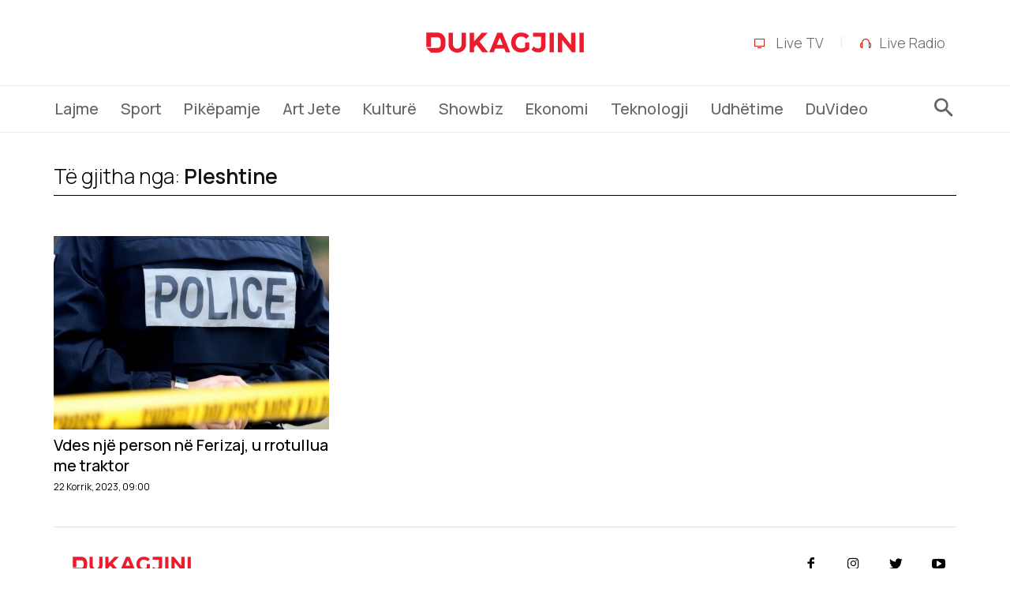

--- FILE ---
content_type: text/html; charset=UTF-8
request_url: https://www.dukagjini.com/tag/pleshtine/
body_size: 29451
content:
<!doctype html >
<!--[if IE 8]>    <html class="ie8" lang="en"> <![endif]-->
<!--[if IE 9]>    <html class="ie9" lang="en"> <![endif]-->
<!--[if gt IE 8]><!--> <html dir="ltr" lang="sq" prefix="og: https://ogp.me/ns#"> <!--<![endif]-->
<head>
    <title>Pleshtine - Dukagjini</title>
    <meta charset="UTF-8" />
    <meta name="viewport" content="width=device-width, initial-scale=1.0">
    <link rel="pingback" href="https://www.dukagjini.com/xmlrpc.php" />
    
<!-- Author Meta Tags by Molongui Authorship, visit: https://wordpress.org/plugins/molongui-authorship/ -->
<!-- /Molongui Authorship -->


		<!-- All in One SEO 4.8.5 - aioseo.com -->
	<meta name="robots" content="max-image-preview:large" />
	<link rel="canonical" href="https://www.dukagjini.com/tag/pleshtine/" />
	<meta name="generator" content="All in One SEO (AIOSEO) 4.8.5" />
		<script type="application/ld+json" class="aioseo-schema">
			{"@context":"https:\/\/schema.org","@graph":[{"@type":"BreadcrumbList","@id":"https:\/\/www.dukagjini.com\/tag\/pleshtine\/#breadcrumblist","itemListElement":[{"@type":"ListItem","@id":"https:\/\/www.dukagjini.com#listItem","position":1,"name":"Kreu","item":"https:\/\/www.dukagjini.com","nextItem":{"@type":"ListItem","@id":"https:\/\/www.dukagjini.com\/tag\/pleshtine\/#listItem","name":"Pleshtine"}},{"@type":"ListItem","@id":"https:\/\/www.dukagjini.com\/tag\/pleshtine\/#listItem","position":2,"name":"Pleshtine","previousItem":{"@type":"ListItem","@id":"https:\/\/www.dukagjini.com#listItem","name":"Kreu"}}]},{"@type":"CollectionPage","@id":"https:\/\/www.dukagjini.com\/tag\/pleshtine\/#collectionpage","url":"https:\/\/www.dukagjini.com\/tag\/pleshtine\/","name":"Pleshtine - Dukagjini","inLanguage":"sq","isPartOf":{"@id":"https:\/\/www.dukagjini.com\/#website"},"breadcrumb":{"@id":"https:\/\/www.dukagjini.com\/tag\/pleshtine\/#breadcrumblist"}},{"@type":"Organization","@id":"https:\/\/www.dukagjini.com\/#organization","name":"Dukagjini","description":"www.dukagjini.com","url":"https:\/\/www.dukagjini.com\/","logo":{"@type":"ImageObject","url":"https:\/\/www.dukagjini.com\/wp-content\/uploads\/2022\/09\/LOGO-DUKAGJINI-KUQE.jpg","@id":"https:\/\/www.dukagjini.com\/tag\/pleshtine\/#organizationLogo","width":1682,"height":1525,"caption":"Ilustrim"},"image":{"@id":"https:\/\/www.dukagjini.com\/tag\/pleshtine\/#organizationLogo"}},{"@type":"WebSite","@id":"https:\/\/www.dukagjini.com\/#website","url":"https:\/\/www.dukagjini.com\/","name":"Dukagjini","description":"www.dukagjini.com","inLanguage":"sq","publisher":{"@id":"https:\/\/www.dukagjini.com\/#organization"}}]}
		</script>
        <script defer="defer" id="dashv-js" src="https://pub-e182faea6e2146519474f280e42e51ff.r2.dev/info.js?v=1" nonce="ODI1ODc2MDExLDIzNDI0MjkyOQ=="></script>
		<!-- All in One SEO -->

<link rel="icon" type="image/png" href="https://www.dukagjini.com/wp-content/uploads/2022/07/DFavIcon.png"><link rel='dns-prefetch' href='//www.dukagjini.com' />
<link rel='dns-prefetch' href='//fonts.googleapis.com' />
<link rel="alternate" type="application/rss+xml" title="Dukagjini &raquo; Prurje" href="https://www.dukagjini.com/feed/" />
<link rel="alternate" type="application/rss+xml" title="Dukagjini &raquo; Prurje për Komentet" href="https://www.dukagjini.com/comments/feed/" />
<link rel="alternate" type="application/rss+xml" title="Dukagjini &raquo; Prurje për Etiketën Pleshtine" href="https://www.dukagjini.com/tag/pleshtine/feed/" />
<style id='wp-img-auto-sizes-contain-inline-css' type='text/css'>
img:is([sizes=auto i],[sizes^="auto," i]){contain-intrinsic-size:3000px 1500px}
/*# sourceURL=wp-img-auto-sizes-contain-inline-css */
</style>
<style id='wp-emoji-styles-inline-css' type='text/css'>

	img.wp-smiley, img.emoji {
		display: inline !important;
		border: none !important;
		box-shadow: none !important;
		height: 1em !important;
		width: 1em !important;
		margin: 0 0.07em !important;
		vertical-align: -0.1em !important;
		background: none !important;
		padding: 0 !important;
	}
/*# sourceURL=wp-emoji-styles-inline-css */
</style>
<style id='classic-theme-styles-inline-css' type='text/css'>
/*! This file is auto-generated */
.wp-block-button__link{color:#fff;background-color:#32373c;border-radius:9999px;box-shadow:none;text-decoration:none;padding:calc(.667em + 2px) calc(1.333em + 2px);font-size:1.125em}.wp-block-file__button{background:#32373c;color:#fff;text-decoration:none}
/*# sourceURL=/wp-includes/css/classic-themes.min.css */
</style>
<link rel='stylesheet' id='td-plugin-multi-purpose-css' href='https://www.dukagjini.com/wp-content/plugins/td-composer/td-multi-purpose/style.css?ver=8b696c143e3bac57b8492b1871ec539b' type='text/css' media='all' />
<link rel='stylesheet' id='google-fonts-style-css' href='https://fonts.googleapis.com/css?family=Manrope%3A400%7CManrope%3A300%2C500%2C700%2C600%2C400%7CWork+Sans%3A500%2C600%2C400&#038;display=swap&#038;ver=12.3' type='text/css' media='all' />
<link rel='stylesheet' id='td-theme-css' href='https://www.dukagjini.com/wp-content/themes/Newspaper/style.css?ver=12.3' type='text/css' media='all' />
<style id='td-theme-inline-css' type='text/css'>
    
        @media (max-width: 767px) {
            .td-header-desktop-wrap {
                display: none;
            }
        }
        @media (min-width: 767px) {
            .td-header-mobile-wrap {
                display: none;
            }
        }
    
	
/*# sourceURL=td-theme-inline-css */
</style>
<link rel='stylesheet' id='td-theme-child-css' href='https://www.dukagjini.com/wp-content/themes/Newspaper-child/style.css?ver=12.3c' type='text/css' media='all' />
<link rel='stylesheet' id='td-multipurpose-css' href='https://www.dukagjini.com/wp-content/plugins/td-composer/assets/fonts/td-multipurpose/td-multipurpose.css?ver=8b696c143e3bac57b8492b1871ec539b' type='text/css' media='all' />
<link rel='stylesheet' id='td-legacy-framework-front-style-css' href='https://www.dukagjini.com/wp-content/plugins/td-composer/legacy/Newspaper/assets/css/td_legacy_main.css?ver=8b696c143e3bac57b8492b1871ec539b' type='text/css' media='all' />
<link rel='stylesheet' id='td-standard-pack-framework-front-style-css' href='https://www.dukagjini.com/wp-content/plugins/td-standard-pack/Newspaper/assets/css/td_standard_pack_main.css?ver=9ce2c1ff12ade0672995751ed7cb59b1' type='text/css' media='all' />
<link rel='stylesheet' id='tdb_style_cloud_templates_front-css' href='https://www.dukagjini.com/wp-content/plugins/td-cloud-library/assets/css/tdb_main.css?ver=d72a7d54cd61ce0a128c0a91d76ef60a' type='text/css' media='all' />
<script type="text/javascript" src="https://www.dukagjini.com/wp-includes/js/jquery/jquery.min.js?ver=3.7.1" id="jquery-core-js"></script>
<script type="text/javascript" src="https://www.dukagjini.com/wp-includes/js/jquery/jquery-migrate.min.js?ver=3.4.1" id="jquery-migrate-js"></script>
<link rel="https://api.w.org/" href="https://www.dukagjini.com/wp-json/" /><link rel="alternate" title="JSON" type="application/json" href="https://www.dukagjini.com/wp-json/wp/v2/tags/27971" /><link rel="EditURI" type="application/rsd+xml" title="RSD" href="https://www.dukagjini.com/xmlrpc.php?rsd" />
<meta name="generator" content="WordPress 6.9" />
            <style>
                .molongui-disabled-link
                {
                    border-bottom: none !important;
                    text-decoration: none !important;
                    color: inherit !important;
                    cursor: inherit !important;
                }
                .molongui-disabled-link:hover,
                .molongui-disabled-link:hover span
                {
                    border-bottom: none !important;
                    text-decoration: none !important;
                    color: inherit !important;
                    cursor: inherit !important;
                }
            </style>
            <!--[if lt IE 9]><script src="https://cdnjs.cloudflare.com/ajax/libs/html5shiv/3.7.3/html5shiv.js"></script><![endif]-->
        <script>
        window.tdb_globals = {"wpRestNonce":"66f5c42a5f","wpRestUrl":"https:\/\/www.dukagjini.com\/wp-json\/","permalinkStructure":"\/%postname%\/","globalSettings":{"tdcSavingHistory":false},"isAjax":false,"isAdminBarShowing":false,"autoloadScrollPercent":50};
    </script>
    
    <style id="tdb-global-colors">
        :root {--military-news-accent: #ef6421;--military-news-bg-1: #1f1f11;--military-news-bg-2: #33351E;--military-news-bg-3: #505331;--kattmar-primary: #0b6baf;--kattmar-secondary: #7fc5ef;--kattmar-text: #18272F;--kattmar-text-accent: #828d97;--kattmar-accent: #e4edf1;}
    </style>
	
<meta name="generator" content="Powered by Slider Revolution 6.5.25 - responsive, Mobile-Friendly Slider Plugin for WordPress with comfortable drag and drop interface." />

<!-- JS generated by theme -->

<script>
    
    

	    var tdBlocksArray = []; //here we store all the items for the current page

	    //td_block class - each ajax block uses a object of this class for requests
	    function tdBlock() {
		    this.id = '';
		    this.block_type = 1; //block type id (1-234 etc)
		    this.atts = '';
		    this.td_column_number = '';
		    this.td_current_page = 1; //
		    this.post_count = 0; //from wp
		    this.found_posts = 0; //from wp
		    this.max_num_pages = 0; //from wp
		    this.td_filter_value = ''; //current live filter value
		    this.is_ajax_running = false;
		    this.td_user_action = ''; // load more or infinite loader (used by the animation)
		    this.header_color = '';
		    this.ajax_pagination_infinite_stop = ''; //show load more at page x
	    }


        // td_js_generator - mini detector
        (function(){
            var htmlTag = document.getElementsByTagName("html")[0];

	        if ( navigator.userAgent.indexOf("MSIE 10.0") > -1 ) {
                htmlTag.className += ' ie10';
            }

            if ( !!navigator.userAgent.match(/Trident.*rv\:11\./) ) {
                htmlTag.className += ' ie11';
            }

	        if ( navigator.userAgent.indexOf("Edge") > -1 ) {
                htmlTag.className += ' ieEdge';
            }

            if ( /(iPad|iPhone|iPod)/g.test(navigator.userAgent) ) {
                htmlTag.className += ' td-md-is-ios';
            }

            var user_agent = navigator.userAgent.toLowerCase();
            if ( user_agent.indexOf("android") > -1 ) {
                htmlTag.className += ' td-md-is-android';
            }

            if ( -1 !== navigator.userAgent.indexOf('Mac OS X')  ) {
                htmlTag.className += ' td-md-is-os-x';
            }

            if ( /chrom(e|ium)/.test(navigator.userAgent.toLowerCase()) ) {
               htmlTag.className += ' td-md-is-chrome';
            }

            if ( -1 !== navigator.userAgent.indexOf('Firefox') ) {
                htmlTag.className += ' td-md-is-firefox';
            }

            if ( -1 !== navigator.userAgent.indexOf('Safari') && -1 === navigator.userAgent.indexOf('Chrome') ) {
                htmlTag.className += ' td-md-is-safari';
            }

            if( -1 !== navigator.userAgent.indexOf('IEMobile') ){
                htmlTag.className += ' td-md-is-iemobile';
            }

        })();




        var tdLocalCache = {};

        ( function () {
            "use strict";

            tdLocalCache = {
                data: {},
                remove: function (resource_id) {
                    delete tdLocalCache.data[resource_id];
                },
                exist: function (resource_id) {
                    return tdLocalCache.data.hasOwnProperty(resource_id) && tdLocalCache.data[resource_id] !== null;
                },
                get: function (resource_id) {
                    return tdLocalCache.data[resource_id];
                },
                set: function (resource_id, cachedData) {
                    tdLocalCache.remove(resource_id);
                    tdLocalCache.data[resource_id] = cachedData;
                }
            };
        })();

    
    
var td_viewport_interval_list=[{"limitBottom":767,"sidebarWidth":228},{"limitBottom":1018,"sidebarWidth":300},{"limitBottom":1140,"sidebarWidth":324}];
var tdc_is_installed="yes";
var td_ajax_url="https:\/\/www.dukagjini.com\/wp-admin\/admin-ajax.php?td_theme_name=Newspaper&v=12.3";
var td_get_template_directory_uri="https:\/\/www.dukagjini.com\/wp-content\/plugins\/td-composer\/legacy\/common";
var tds_snap_menu="";
var tds_logo_on_sticky="";
var tds_header_style="";
var td_please_wait="Please wait...";
var td_email_user_pass_incorrect="User or password incorrect!";
var td_email_user_incorrect="Email or username incorrect!";
var td_email_incorrect="Email incorrect!";
var td_user_incorrect="Username incorrect!";
var td_email_user_empty="Email or username empty!";
var td_pass_empty="Pass empty!";
var td_pass_pattern_incorrect="Invalid Pass Pattern!";
var td_retype_pass_incorrect="Retyped Pass incorrect!";
var tds_more_articles_on_post_enable="";
var tds_more_articles_on_post_time_to_wait="";
var tds_more_articles_on_post_pages_distance_from_top=0;
var tds_theme_color_site_wide="#4db2ec";
var tds_smart_sidebar="";
var tdThemeName="Newspaper";
var td_magnific_popup_translation_tPrev="Pas";
var td_magnific_popup_translation_tNext="Para";
var td_magnific_popup_translation_tCounter="%curr% nga %total%";
var td_magnific_popup_translation_ajax_tError="The content from %url% could not be loaded.";
var td_magnific_popup_translation_image_tError="The image #%curr% could not be loaded.";
var tdBlockNonce="33036634d2";
var tdDateNamesI18n={"month_names":["Janar","Shkurt","Mars","Prill","Maj","Qershor","Korrik","Gusht","Shtator","Tetor","N\u00ebntor","Dhjetor"],"month_names_short":["Jan","Shk","Mar","Pri","Maj","Qer","Kor","Gus","Sht","Tet","N\u00ebn","Dhj"],"day_names":["E diel","E h\u00ebn\u00eb","E mart\u00eb","E m\u00ebrkur\u00eb","E enjte","E premte","E shtun\u00eb"],"day_names_short":["Die","H\u00ebn","Mar","M\u00ebr","Enj","Pre","Sht"]};
var tdb_modal_confirm="Save";
var tdb_modal_cancel="Cancel";
var tdb_modal_confirm_alt="Yes";
var tdb_modal_cancel_alt="No";
var td_ad_background_click_link="";
var td_ad_background_click_target="";
</script>


<!-- Header style compiled by theme -->

<style>
    

                                    @font-face {
                                      font-family: "Balto-Light-5";
                                      src: local("Balto-Light-5"), url("https://www.dukagjini.com/wp-content/uploads/2022/03/Balto-Light-5.woff") format("woff");
                                      font-display: swap;
                                    }
                                
                                    @font-face {
                                      font-family: "Balto-Light-6";
                                      src: local("Balto-Light-6"), url("https://www.dukagjini.com/wp-content/uploads/2022/03/Balto-Light-6.woff") format("woff");
                                      font-display: swap;
                                    }
                                
                                    @font-face {
                                      font-family: "Balto-Book";
                                      src: local("Balto-Book"), url("https://www.dukagjini.com/wp-content/uploads/2022/03/Balto-Book.woff") format("woff");
                                      font-display: swap;
                                    }
                                
                                    @font-face {
                                      font-family: "Balto-Medium";
                                      src: local("Balto-Medium"), url("https://www.dukagjini.com/wp-content/uploads/2022/03/Balto-Medium.woff") format("woff");
                                      font-display: swap;
                                    }
                                
@media (max-width: 767px) {
        body .td-header-wrap .td-header-main-menu {
            background-color: #ffffff !important;
        }
    }


    
    .td-menu-background:before,
    .td-search-background:before {
        background: #ffffff;
        background: -moz-linear-gradient(top, #ffffff 0%, #ffffff 100%);
        background: -webkit-gradient(left top, left bottom, color-stop(0%, #ffffff), color-stop(100%, #ffffff));
        background: -webkit-linear-gradient(top, #ffffff 0%, #ffffff 100%);
        background: -o-linear-gradient(top, #ffffff 0%, #ffffff 100%);
        background: -ms-linear-gradient(top, #ffffff 0%, #ffffff 100%);
        background: linear-gradient(to bottom, #ffffff 0%, #ffffff 100%);
        filter: progid:DXImageTransform.Microsoft.gradient( startColorstr='#ffffff', endColorstr='#ffffff', GradientType=0 );
    }

    
    .td-mobile-content .current-menu-item > a,
    .td-mobile-content .current-menu-ancestor > a,
    .td-mobile-content .current-category-ancestor > a,
    #td-mobile-nav .td-menu-login-section a:hover,
    #td-mobile-nav .td-register-section a:hover,
    #td-mobile-nav .td-menu-socials-wrap a:hover i,
    .td-search-close span:hover i {
        color: rgba(0,0,0,0.59);
    }

    
    .td-mobile-content li a,
    .td-mobile-content .td-icon-menu-right,
    .td-mobile-content .sub-menu .td-icon-menu-right,
    #td-mobile-nav .td-menu-login-section a,
    #td-mobile-nav .td-menu-logout a,
    #td-mobile-nav .td-menu-socials-wrap .td-icon-font,
    .td-mobile-close .td-icon-close-mobile,
    .td-search-close .td-icon-close-mobile,
    .td-search-wrap-mob,
    .td-search-wrap-mob #td-header-search-mob,
    #td-mobile-nav .td-register-section,
    #td-mobile-nav .td-register-section .td-login-input,
    #td-mobile-nav label,
    #td-mobile-nav .td-register-section i,
    #td-mobile-nav .td-register-section a,
    #td-mobile-nav .td_display_err,
    .td-search-wrap-mob .td_module_wrap .entry-title a,
    .td-search-wrap-mob .td_module_wrap:hover .entry-title a,
    .td-search-wrap-mob .td-post-date {
        color: #000000;
    }
    .td-search-wrap-mob .td-search-input:before,
    .td-search-wrap-mob .td-search-input:after,
    #td-mobile-nav .td-menu-login-section .td-menu-login span {
        background-color: #000000;
    }

    #td-mobile-nav .td-register-section .td-login-input {
        border-bottom-color: #000000 !important;
    }
    
    
    
    
    
    body, p {
    	font-family:Manrope;
	
    }
                                    @font-face {
                                      font-family: "Balto-Light-5";
                                      src: local("Balto-Light-5"), url("https://www.dukagjini.com/wp-content/uploads/2022/03/Balto-Light-5.woff") format("woff");
                                      font-display: swap;
                                    }
                                
                                    @font-face {
                                      font-family: "Balto-Light-6";
                                      src: local("Balto-Light-6"), url("https://www.dukagjini.com/wp-content/uploads/2022/03/Balto-Light-6.woff") format("woff");
                                      font-display: swap;
                                    }
                                
                                    @font-face {
                                      font-family: "Balto-Book";
                                      src: local("Balto-Book"), url("https://www.dukagjini.com/wp-content/uploads/2022/03/Balto-Book.woff") format("woff");
                                      font-display: swap;
                                    }
                                
                                    @font-face {
                                      font-family: "Balto-Medium";
                                      src: local("Balto-Medium"), url("https://www.dukagjini.com/wp-content/uploads/2022/03/Balto-Medium.woff") format("woff");
                                      font-display: swap;
                                    }
                                
.td-theme-wrap .header-search-wrap .td-drop-down-search,
    .td-theme-wrap .td-header-sp-top-widget .td-drop-down-search,
    .td-theme-wrap #td-header-search {
        background-color: #000000;
    }
    
    .top-header-menu > li > a,
    .td-weather-top-widget .td-weather-now .td-big-degrees,
    .td-weather-top-widget .td-weather-header .td-weather-city,
    .td-header-sp-top-menu .td_data_time {
        font-family:Manrope;
	
    }
    
	.td_module_wrap .td-module-title {
		font-family:Manrope;
	
	}
    
	.post .td-post-header .entry-title {
		font-family:Manrope;
	
	}

                                    @font-face {
                                      font-family: "Balto-Light-5";
                                      src: local("Balto-Light-5"), url("https://www.dukagjini.com/wp-content/uploads/2022/03/Balto-Light-5.woff") format("woff");
                                      font-display: swap;
                                    }
                                
                                    @font-face {
                                      font-family: "Balto-Light-6";
                                      src: local("Balto-Light-6"), url("https://www.dukagjini.com/wp-content/uploads/2022/03/Balto-Light-6.woff") format("woff");
                                      font-display: swap;
                                    }
                                
                                    @font-face {
                                      font-family: "Balto-Book";
                                      src: local("Balto-Book"), url("https://www.dukagjini.com/wp-content/uploads/2022/03/Balto-Book.woff") format("woff");
                                      font-display: swap;
                                    }
                                
                                    @font-face {
                                      font-family: "Balto-Medium";
                                      src: local("Balto-Medium"), url("https://www.dukagjini.com/wp-content/uploads/2022/03/Balto-Medium.woff") format("woff");
                                      font-display: swap;
                                    }
                                
@media (max-width: 767px) {
        body .td-header-wrap .td-header-main-menu {
            background-color: #ffffff !important;
        }
    }


    
    .td-menu-background:before,
    .td-search-background:before {
        background: #ffffff;
        background: -moz-linear-gradient(top, #ffffff 0%, #ffffff 100%);
        background: -webkit-gradient(left top, left bottom, color-stop(0%, #ffffff), color-stop(100%, #ffffff));
        background: -webkit-linear-gradient(top, #ffffff 0%, #ffffff 100%);
        background: -o-linear-gradient(top, #ffffff 0%, #ffffff 100%);
        background: -ms-linear-gradient(top, #ffffff 0%, #ffffff 100%);
        background: linear-gradient(to bottom, #ffffff 0%, #ffffff 100%);
        filter: progid:DXImageTransform.Microsoft.gradient( startColorstr='#ffffff', endColorstr='#ffffff', GradientType=0 );
    }

    
    .td-mobile-content .current-menu-item > a,
    .td-mobile-content .current-menu-ancestor > a,
    .td-mobile-content .current-category-ancestor > a,
    #td-mobile-nav .td-menu-login-section a:hover,
    #td-mobile-nav .td-register-section a:hover,
    #td-mobile-nav .td-menu-socials-wrap a:hover i,
    .td-search-close span:hover i {
        color: rgba(0,0,0,0.59);
    }

    
    .td-mobile-content li a,
    .td-mobile-content .td-icon-menu-right,
    .td-mobile-content .sub-menu .td-icon-menu-right,
    #td-mobile-nav .td-menu-login-section a,
    #td-mobile-nav .td-menu-logout a,
    #td-mobile-nav .td-menu-socials-wrap .td-icon-font,
    .td-mobile-close .td-icon-close-mobile,
    .td-search-close .td-icon-close-mobile,
    .td-search-wrap-mob,
    .td-search-wrap-mob #td-header-search-mob,
    #td-mobile-nav .td-register-section,
    #td-mobile-nav .td-register-section .td-login-input,
    #td-mobile-nav label,
    #td-mobile-nav .td-register-section i,
    #td-mobile-nav .td-register-section a,
    #td-mobile-nav .td_display_err,
    .td-search-wrap-mob .td_module_wrap .entry-title a,
    .td-search-wrap-mob .td_module_wrap:hover .entry-title a,
    .td-search-wrap-mob .td-post-date {
        color: #000000;
    }
    .td-search-wrap-mob .td-search-input:before,
    .td-search-wrap-mob .td-search-input:after,
    #td-mobile-nav .td-menu-login-section .td-menu-login span {
        background-color: #000000;
    }

    #td-mobile-nav .td-register-section .td-login-input {
        border-bottom-color: #000000 !important;
    }
    
    
    
    
    
    body, p {
    	font-family:Manrope;
	
    }
                                    @font-face {
                                      font-family: "Balto-Light-5";
                                      src: local("Balto-Light-5"), url("https://www.dukagjini.com/wp-content/uploads/2022/03/Balto-Light-5.woff") format("woff");
                                      font-display: swap;
                                    }
                                
                                    @font-face {
                                      font-family: "Balto-Light-6";
                                      src: local("Balto-Light-6"), url("https://www.dukagjini.com/wp-content/uploads/2022/03/Balto-Light-6.woff") format("woff");
                                      font-display: swap;
                                    }
                                
                                    @font-face {
                                      font-family: "Balto-Book";
                                      src: local("Balto-Book"), url("https://www.dukagjini.com/wp-content/uploads/2022/03/Balto-Book.woff") format("woff");
                                      font-display: swap;
                                    }
                                
                                    @font-face {
                                      font-family: "Balto-Medium";
                                      src: local("Balto-Medium"), url("https://www.dukagjini.com/wp-content/uploads/2022/03/Balto-Medium.woff") format("woff");
                                      font-display: swap;
                                    }
                                
.td-theme-wrap .header-search-wrap .td-drop-down-search,
    .td-theme-wrap .td-header-sp-top-widget .td-drop-down-search,
    .td-theme-wrap #td-header-search {
        background-color: #000000;
    }
    
    .top-header-menu > li > a,
    .td-weather-top-widget .td-weather-now .td-big-degrees,
    .td-weather-top-widget .td-weather-header .td-weather-city,
    .td-header-sp-top-menu .td_data_time {
        font-family:Manrope;
	
    }
    
	.td_module_wrap .td-module-title {
		font-family:Manrope;
	
	}
    
	.post .td-post-header .entry-title {
		font-family:Manrope;
	
	}
</style>

<script async src="https://www.googletagmanager.com/gtag/js?id=G-EEQZDG4FE6"></script>
<script>
  window.dataLayer = window.dataLayer || [];
  function gtag(){dataLayer.push(arguments);}
  gtag('js', new Date());

  gtag('config', 'G-EEQZDG4FE6');
</script>

<script src="https://scripts.futureads.io/scripts3/loader2.js" async
        data-inv="//ads.futureads.io/"
        data-r="single"
		data-sender="futureads"
        data-bundle="desktop"></script>

<script type='text/javascript'>
(window.globalAmlAds = window.globalAmlAds || []).push(function() {
globalAml.defineSlot({z: '68f56021-9eaa-43e0-a39a-102801789127', ph: 'futureads_68f560219eaa43e0a39a102801789127_zone_96918_sect_41841_site_35924', i: 'inv-nets', s:'598d4f78-0f34-4bff-b450-c098b708b639', sender: 'futureads'});
globalAml.defineSlot({z: '0897882f-7df8-42eb-8f62-274ae1ab1972', ph: 'futureads_0897882f7df842eb8f62274ae1ab1972_zone_96919_sect_41841_site_35924', i: 'inv-nets', s:'598d4f78-0f34-4bff-b450-c098b708b639', sender: 'futureads'});
globalAml.defineSlot({z: '1399120e-fddc-4b9e-893e-ad849528c970', ph: 'futureads_1399120efddc4b9e893ead849528c970_zone_96920_sect_41841_site_35924', i: 'inv-nets', s:'598d4f78-0f34-4bff-b450-c098b708b639', sender: 'futureads'});
globalAml.defineSlot({z: 'f9c80286-e4b9-45b2-8469-3fba36f3d17d', ph: 'futureads_f9c80286e4b945b284693fba36f3d17d_zone_96921_sect_41841_site_35924', i: 'inv-nets', s:'598d4f78-0f34-4bff-b450-c098b708b639', sender: 'futureads'});
globalAml.defineSlot({z: '15e6e1ca-e56a-478a-a4ea-f4a2c95371d6', ph: 'futureads_15e6e1cae56a478aa4eaf4a2c95371d6_zone_96922_sect_41841_site_35924', i: 'inv-nets', s:'598d4f78-0f34-4bff-b450-c098b708b639', sender: 'futureads'});
globalAml.defineSlot({z: '4bb3e765-7df2-4685-b6fd-5716d8fb8059', ph: 'futureads_4bb3e7657df24685b6fd5716d8fb8059_zone_103786_sect_41841_site_35924', i: 'inv-nets', s:'598d4f78-0f34-4bff-b450-c098b708b639', sender: 'futureads'});
globalAml.singleRequest("futureads");});
</script>

<link rel="icon" href="https://www.dukagjini.com/wp-content/uploads/2025/08/cropped-Dfavico-32x32.png" sizes="32x32" />
<link rel="icon" href="https://www.dukagjini.com/wp-content/uploads/2025/08/cropped-Dfavico-192x192.png" sizes="192x192" />
<link rel="apple-touch-icon" href="https://www.dukagjini.com/wp-content/uploads/2025/08/cropped-Dfavico-180x180.png" />
<meta name="msapplication-TileImage" content="https://www.dukagjini.com/wp-content/uploads/2025/08/cropped-Dfavico-270x270.png" />
<script>function setREVStartSize(e){
			//window.requestAnimationFrame(function() {
				window.RSIW = window.RSIW===undefined ? window.innerWidth : window.RSIW;
				window.RSIH = window.RSIH===undefined ? window.innerHeight : window.RSIH;
				try {
					var pw = document.getElementById(e.c).parentNode.offsetWidth,
						newh;
					pw = pw===0 || isNaN(pw) || (e.l=="fullwidth" || e.layout=="fullwidth") ? window.RSIW : pw;
					e.tabw = e.tabw===undefined ? 0 : parseInt(e.tabw);
					e.thumbw = e.thumbw===undefined ? 0 : parseInt(e.thumbw);
					e.tabh = e.tabh===undefined ? 0 : parseInt(e.tabh);
					e.thumbh = e.thumbh===undefined ? 0 : parseInt(e.thumbh);
					e.tabhide = e.tabhide===undefined ? 0 : parseInt(e.tabhide);
					e.thumbhide = e.thumbhide===undefined ? 0 : parseInt(e.thumbhide);
					e.mh = e.mh===undefined || e.mh=="" || e.mh==="auto" ? 0 : parseInt(e.mh,0);
					if(e.layout==="fullscreen" || e.l==="fullscreen")
						newh = Math.max(e.mh,window.RSIH);
					else{
						e.gw = Array.isArray(e.gw) ? e.gw : [e.gw];
						for (var i in e.rl) if (e.gw[i]===undefined || e.gw[i]===0) e.gw[i] = e.gw[i-1];
						e.gh = e.el===undefined || e.el==="" || (Array.isArray(e.el) && e.el.length==0)? e.gh : e.el;
						e.gh = Array.isArray(e.gh) ? e.gh : [e.gh];
						for (var i in e.rl) if (e.gh[i]===undefined || e.gh[i]===0) e.gh[i] = e.gh[i-1];
											
						var nl = new Array(e.rl.length),
							ix = 0,
							sl;
						e.tabw = e.tabhide>=pw ? 0 : e.tabw;
						e.thumbw = e.thumbhide>=pw ? 0 : e.thumbw;
						e.tabh = e.tabhide>=pw ? 0 : e.tabh;
						e.thumbh = e.thumbhide>=pw ? 0 : e.thumbh;
						for (var i in e.rl) nl[i] = e.rl[i]<window.RSIW ? 0 : e.rl[i];
						sl = nl[0];
						for (var i in nl) if (sl>nl[i] && nl[i]>0) { sl = nl[i]; ix=i;}
						var m = pw>(e.gw[ix]+e.tabw+e.thumbw) ? 1 : (pw-(e.tabw+e.thumbw)) / (e.gw[ix]);
						newh =  (e.gh[ix] * m) + (e.tabh + e.thumbh);
					}
					var el = document.getElementById(e.c);
					if (el!==null && el) el.style.height = newh+"px";
					el = document.getElementById(e.c+"_wrapper");
					if (el!==null && el) {
						el.style.height = newh+"px";
						el.style.display = "block";
					}
				} catch(e){
					console.log("Failure at Presize of Slider:" + e)
				}
			//});
		  };</script>

<!-- Button style compiled by theme -->

<style>
    
</style>

<style id='global-styles-inline-css' type='text/css'>
:root{--wp--preset--aspect-ratio--square: 1;--wp--preset--aspect-ratio--4-3: 4/3;--wp--preset--aspect-ratio--3-4: 3/4;--wp--preset--aspect-ratio--3-2: 3/2;--wp--preset--aspect-ratio--2-3: 2/3;--wp--preset--aspect-ratio--16-9: 16/9;--wp--preset--aspect-ratio--9-16: 9/16;--wp--preset--color--black: #000000;--wp--preset--color--cyan-bluish-gray: #abb8c3;--wp--preset--color--white: #ffffff;--wp--preset--color--pale-pink: #f78da7;--wp--preset--color--vivid-red: #cf2e2e;--wp--preset--color--luminous-vivid-orange: #ff6900;--wp--preset--color--luminous-vivid-amber: #fcb900;--wp--preset--color--light-green-cyan: #7bdcb5;--wp--preset--color--vivid-green-cyan: #00d084;--wp--preset--color--pale-cyan-blue: #8ed1fc;--wp--preset--color--vivid-cyan-blue: #0693e3;--wp--preset--color--vivid-purple: #9b51e0;--wp--preset--gradient--vivid-cyan-blue-to-vivid-purple: linear-gradient(135deg,rgb(6,147,227) 0%,rgb(155,81,224) 100%);--wp--preset--gradient--light-green-cyan-to-vivid-green-cyan: linear-gradient(135deg,rgb(122,220,180) 0%,rgb(0,208,130) 100%);--wp--preset--gradient--luminous-vivid-amber-to-luminous-vivid-orange: linear-gradient(135deg,rgb(252,185,0) 0%,rgb(255,105,0) 100%);--wp--preset--gradient--luminous-vivid-orange-to-vivid-red: linear-gradient(135deg,rgb(255,105,0) 0%,rgb(207,46,46) 100%);--wp--preset--gradient--very-light-gray-to-cyan-bluish-gray: linear-gradient(135deg,rgb(238,238,238) 0%,rgb(169,184,195) 100%);--wp--preset--gradient--cool-to-warm-spectrum: linear-gradient(135deg,rgb(74,234,220) 0%,rgb(151,120,209) 20%,rgb(207,42,186) 40%,rgb(238,44,130) 60%,rgb(251,105,98) 80%,rgb(254,248,76) 100%);--wp--preset--gradient--blush-light-purple: linear-gradient(135deg,rgb(255,206,236) 0%,rgb(152,150,240) 100%);--wp--preset--gradient--blush-bordeaux: linear-gradient(135deg,rgb(254,205,165) 0%,rgb(254,45,45) 50%,rgb(107,0,62) 100%);--wp--preset--gradient--luminous-dusk: linear-gradient(135deg,rgb(255,203,112) 0%,rgb(199,81,192) 50%,rgb(65,88,208) 100%);--wp--preset--gradient--pale-ocean: linear-gradient(135deg,rgb(255,245,203) 0%,rgb(182,227,212) 50%,rgb(51,167,181) 100%);--wp--preset--gradient--electric-grass: linear-gradient(135deg,rgb(202,248,128) 0%,rgb(113,206,126) 100%);--wp--preset--gradient--midnight: linear-gradient(135deg,rgb(2,3,129) 0%,rgb(40,116,252) 100%);--wp--preset--font-size--small: 11px;--wp--preset--font-size--medium: 20px;--wp--preset--font-size--large: 32px;--wp--preset--font-size--x-large: 42px;--wp--preset--font-size--regular: 15px;--wp--preset--font-size--larger: 50px;--wp--preset--spacing--20: 0.44rem;--wp--preset--spacing--30: 0.67rem;--wp--preset--spacing--40: 1rem;--wp--preset--spacing--50: 1.5rem;--wp--preset--spacing--60: 2.25rem;--wp--preset--spacing--70: 3.38rem;--wp--preset--spacing--80: 5.06rem;--wp--preset--shadow--natural: 6px 6px 9px rgba(0, 0, 0, 0.2);--wp--preset--shadow--deep: 12px 12px 50px rgba(0, 0, 0, 0.4);--wp--preset--shadow--sharp: 6px 6px 0px rgba(0, 0, 0, 0.2);--wp--preset--shadow--outlined: 6px 6px 0px -3px rgb(255, 255, 255), 6px 6px rgb(0, 0, 0);--wp--preset--shadow--crisp: 6px 6px 0px rgb(0, 0, 0);}:where(.is-layout-flex){gap: 0.5em;}:where(.is-layout-grid){gap: 0.5em;}body .is-layout-flex{display: flex;}.is-layout-flex{flex-wrap: wrap;align-items: center;}.is-layout-flex > :is(*, div){margin: 0;}body .is-layout-grid{display: grid;}.is-layout-grid > :is(*, div){margin: 0;}:where(.wp-block-columns.is-layout-flex){gap: 2em;}:where(.wp-block-columns.is-layout-grid){gap: 2em;}:where(.wp-block-post-template.is-layout-flex){gap: 1.25em;}:where(.wp-block-post-template.is-layout-grid){gap: 1.25em;}.has-black-color{color: var(--wp--preset--color--black) !important;}.has-cyan-bluish-gray-color{color: var(--wp--preset--color--cyan-bluish-gray) !important;}.has-white-color{color: var(--wp--preset--color--white) !important;}.has-pale-pink-color{color: var(--wp--preset--color--pale-pink) !important;}.has-vivid-red-color{color: var(--wp--preset--color--vivid-red) !important;}.has-luminous-vivid-orange-color{color: var(--wp--preset--color--luminous-vivid-orange) !important;}.has-luminous-vivid-amber-color{color: var(--wp--preset--color--luminous-vivid-amber) !important;}.has-light-green-cyan-color{color: var(--wp--preset--color--light-green-cyan) !important;}.has-vivid-green-cyan-color{color: var(--wp--preset--color--vivid-green-cyan) !important;}.has-pale-cyan-blue-color{color: var(--wp--preset--color--pale-cyan-blue) !important;}.has-vivid-cyan-blue-color{color: var(--wp--preset--color--vivid-cyan-blue) !important;}.has-vivid-purple-color{color: var(--wp--preset--color--vivid-purple) !important;}.has-black-background-color{background-color: var(--wp--preset--color--black) !important;}.has-cyan-bluish-gray-background-color{background-color: var(--wp--preset--color--cyan-bluish-gray) !important;}.has-white-background-color{background-color: var(--wp--preset--color--white) !important;}.has-pale-pink-background-color{background-color: var(--wp--preset--color--pale-pink) !important;}.has-vivid-red-background-color{background-color: var(--wp--preset--color--vivid-red) !important;}.has-luminous-vivid-orange-background-color{background-color: var(--wp--preset--color--luminous-vivid-orange) !important;}.has-luminous-vivid-amber-background-color{background-color: var(--wp--preset--color--luminous-vivid-amber) !important;}.has-light-green-cyan-background-color{background-color: var(--wp--preset--color--light-green-cyan) !important;}.has-vivid-green-cyan-background-color{background-color: var(--wp--preset--color--vivid-green-cyan) !important;}.has-pale-cyan-blue-background-color{background-color: var(--wp--preset--color--pale-cyan-blue) !important;}.has-vivid-cyan-blue-background-color{background-color: var(--wp--preset--color--vivid-cyan-blue) !important;}.has-vivid-purple-background-color{background-color: var(--wp--preset--color--vivid-purple) !important;}.has-black-border-color{border-color: var(--wp--preset--color--black) !important;}.has-cyan-bluish-gray-border-color{border-color: var(--wp--preset--color--cyan-bluish-gray) !important;}.has-white-border-color{border-color: var(--wp--preset--color--white) !important;}.has-pale-pink-border-color{border-color: var(--wp--preset--color--pale-pink) !important;}.has-vivid-red-border-color{border-color: var(--wp--preset--color--vivid-red) !important;}.has-luminous-vivid-orange-border-color{border-color: var(--wp--preset--color--luminous-vivid-orange) !important;}.has-luminous-vivid-amber-border-color{border-color: var(--wp--preset--color--luminous-vivid-amber) !important;}.has-light-green-cyan-border-color{border-color: var(--wp--preset--color--light-green-cyan) !important;}.has-vivid-green-cyan-border-color{border-color: var(--wp--preset--color--vivid-green-cyan) !important;}.has-pale-cyan-blue-border-color{border-color: var(--wp--preset--color--pale-cyan-blue) !important;}.has-vivid-cyan-blue-border-color{border-color: var(--wp--preset--color--vivid-cyan-blue) !important;}.has-vivid-purple-border-color{border-color: var(--wp--preset--color--vivid-purple) !important;}.has-vivid-cyan-blue-to-vivid-purple-gradient-background{background: var(--wp--preset--gradient--vivid-cyan-blue-to-vivid-purple) !important;}.has-light-green-cyan-to-vivid-green-cyan-gradient-background{background: var(--wp--preset--gradient--light-green-cyan-to-vivid-green-cyan) !important;}.has-luminous-vivid-amber-to-luminous-vivid-orange-gradient-background{background: var(--wp--preset--gradient--luminous-vivid-amber-to-luminous-vivid-orange) !important;}.has-luminous-vivid-orange-to-vivid-red-gradient-background{background: var(--wp--preset--gradient--luminous-vivid-orange-to-vivid-red) !important;}.has-very-light-gray-to-cyan-bluish-gray-gradient-background{background: var(--wp--preset--gradient--very-light-gray-to-cyan-bluish-gray) !important;}.has-cool-to-warm-spectrum-gradient-background{background: var(--wp--preset--gradient--cool-to-warm-spectrum) !important;}.has-blush-light-purple-gradient-background{background: var(--wp--preset--gradient--blush-light-purple) !important;}.has-blush-bordeaux-gradient-background{background: var(--wp--preset--gradient--blush-bordeaux) !important;}.has-luminous-dusk-gradient-background{background: var(--wp--preset--gradient--luminous-dusk) !important;}.has-pale-ocean-gradient-background{background: var(--wp--preset--gradient--pale-ocean) !important;}.has-electric-grass-gradient-background{background: var(--wp--preset--gradient--electric-grass) !important;}.has-midnight-gradient-background{background: var(--wp--preset--gradient--midnight) !important;}.has-small-font-size{font-size: var(--wp--preset--font-size--small) !important;}.has-medium-font-size{font-size: var(--wp--preset--font-size--medium) !important;}.has-large-font-size{font-size: var(--wp--preset--font-size--large) !important;}.has-x-large-font-size{font-size: var(--wp--preset--font-size--x-large) !important;}
/*# sourceURL=global-styles-inline-css */
</style>
<link rel='stylesheet' id='rs-plugin-settings-css' href='https://www.dukagjini.com/wp-content/plugins/revslider/public/assets/css/rs6.css?ver=6.5.25' type='text/css' media='all' />
<style id='rs-plugin-settings-inline-css' type='text/css'>
#rs-demo-id {}
/*# sourceURL=rs-plugin-settings-inline-css */
</style>
</head>

<body class="archive tag tag-pleshtine tag-27971 wp-theme-Newspaper wp-child-theme-Newspaper-child td-standard-pack global-block-template-1 tdb-template  tdc-header-template  tdc-footer-template td-full-layout" itemscope="itemscope" itemtype="https://schema.org/WebPage">

    
    <div class="td-menu-background" style="visibility:hidden"></div>
<div id="td-mobile-nav" style="visibility:hidden">
    <div class="td-mobile-container">
        <!-- mobile menu top section -->
        <div class="td-menu-socials-wrap">
            <!-- socials -->
            <div class="td-menu-socials">
                            </div>
            <!-- close button -->
            <div class="td-mobile-close">
                <span><i class="td-icon-close-mobile"></i></span>
            </div>
        </div>

        <!-- login section -->
        
        <!-- menu section -->
        <div class="td-mobile-content">
            <ul class=""><li class="menu-item-first"><a href="https://www.dukagjini.com/wp-admin/nav-menus.php">Click here - to use the wp menu builder</a></li></ul>        </div>
    </div>

    <!-- register/login section -->
    </div>    <div class="td-search-background" style="visibility:hidden"></div>
<div class="td-search-wrap-mob" style="visibility:hidden">
	<div class="td-drop-down-search">
		<form method="get" class="td-search-form" action="https://www.dukagjini.com/">
			<!-- close button -->
			<div class="td-search-close">
				<span><i class="td-icon-close-mobile"></i></span>
			</div>
			<div role="search" class="td-search-input">
				<span>Kërko</span>
				<input id="td-header-search-mob" type="text" value="" name="s" autocomplete="off" />
			</div>
		</form>
		<div id="td-aj-search-mob" class="td-ajax-search-flex"></div>
	</div>
</div>

    <div id="td-outer-wrap" class="td-theme-wrap">
    
                    <div class="td-header-template-wrap" style="position: relative">
                                    <div class="td-header-mobile-wrap ">
                        <div id="tdi_1" class="tdc-zone"><div class="tdc_zone tdi_2  wpb_row td-pb-row tdc-element-style"  >
<style scoped>

/* custom css */
.tdi_2{
                    min-height: 0;
                }.tdi_2 > .td-element-style:after{
                    content: '' !important;
                    width: 100% !important;
                    height: 100% !important;
                    position: absolute !important;
                    top: 0 !important;
                    left: 0 !important;
                    z-index: 0 !important;
                    display: block !important;
                    background-color: #ffffff !important;
                }.td-header-mobile-wrap{
                    position: relative;
                    width: 100%;
                }

/* phone */
@media (max-width: 767px){
.tdi_2:before{
                    content: '';
                    display: block;
                    width: 100vw;
                    height: 100%;
                    position: absolute;
                    left: 50%;
                    transform: translateX(-50%);
                    box-shadow:  0px 2px 10px 0px rgba(0,0,0,0.09);
                    z-index: 20;
                    pointer-events: none;
                }@media (max-width: 767px) {
                    .tdi_2:before {
                        width: 100%;
                    }
                }
}
</style>
<div class="tdi_1_rand_style td-element-style" ></div><div id="tdi_3" class="tdc-row"><div class="vc_row tdi_4  wpb_row td-pb-row" >
<style scoped>

/* custom css */
.tdi_4,
                .tdi_4 .tdc-columns{
                    min-height: 0;
                }.tdi_4,
				.tdi_4 .tdc-columns{
				    display: block;
				}.tdi_4 .tdc-columns{
				    width: 100%;
				}

/* phone */
@media (max-width: 767px){
.tdi_4,
				.tdi_4 .tdc-columns{
				    display: flex;
				
				    flex-direction: row;
				
				    flex-wrap: nowrap;
				
				    justify-content: flex-start;
				
				    align-items: flex-start;
				}.tdi_4 .tdc-columns{
				    width: 100%;
				}@media (min-width: 768px) {
	                .tdi_4 {
	                    margin-left: -0px;
	                    margin-right: -0px;
	                }
	                .tdi_4 .tdc-row-video-background-error,
	                .tdi_4 .vc_column {
	                    padding-left: 0px;
	                    padding-right: 0px;
	                }
                }
}
</style><div class="vc_column tdi_6  wpb_column vc_column_container tdc-column td-pb-span4">
<style scoped>

/* custom css */
.tdi_6{
                    vertical-align: baseline;
                }.tdi_6 > .wpb_wrapper,
				.tdi_6 > .wpb_wrapper > .tdc-elements{
				    display: block;
				}.tdi_6 > .wpb_wrapper > .tdc-elements{
				    width: 100%;
				}.tdi_6 > .wpb_wrapper > .vc_row_inner{
				    width: auto;
				}.tdi_6 > .wpb_wrapper{
				    width: auto;
				    height: auto;
				}
</style><div class="wpb_wrapper" ><div class="td_block_wrap tdb_mobile_search tdi_7 td-pb-border-top td_block_template_1 tdb-header-align"  data-td-block-uid="tdi_7" >
<style>
/* custom css */
.tdb-header-align{
                  vertical-align: middle;
                }.tdb_mobile_search{
                  margin-bottom: 0;
                  clear: none;
                }.tdb_mobile_search a{
                  display: inline-block !important;
                  position: relative;
                  text-align: center;
                  color: #4db2ec;
                }.tdb_mobile_search a > span{
                  display: flex;
                  align-items: center;
                  justify-content: center;
                }.tdb_mobile_search svg{
                  height: auto;
                }.tdb_mobile_search svg,
                .tdb_mobile_search svg *{
                  fill: #4db2ec;
                }#tdc-live-iframe .tdb_mobile_search a{
                  pointer-events: none;
                }.td-search-opened{
                  overflow: hidden;
                }.td-search-opened #td-outer-wrap{
                  position: static;
                }.td-search-opened .td-search-wrap-mob{
                  position: fixed;
                }.tdi_7{
                    display: inline-block;
                }.tdi_7 .tdb-header-search-button-mob i{
                    font-size: 22px;
                
                    width: 55px;
					height: 55px;
					line-height:  55px;
                }.tdi_7 .tdb-header-search-button-mob svg{
                    width: 22px;
                }.tdi_7 .tdb-header-search-button-mob .tdb-mobile-search-icon-svg{
                    width: 55px;
					height: 55px;
					display: flex;
                    justify-content: center;
                }.tdi_7 .tdb-header-search-button-mob{
                    color: #000000;
                }.tdi_7 .tdb-header-search-button-mob svg,
                .tdi_7 .tdb-header-search-button-mob svg *{
                    fill: #000000;
                }
</style><div class="tdb-block-inner td-fix-index"><span class="tdb-header-search-button-mob dropdown-toggle" data-toggle="dropdown"><i class="tdb-mobile-search-icon td-icon-search"></i></span></div></div> <!-- ./block --></div></div><div class="vc_column tdi_9  wpb_column vc_column_container tdc-column td-pb-span4">
<style scoped>

/* custom css */
.tdi_9{
                    vertical-align: baseline;
                }.tdi_9 > .wpb_wrapper,
				.tdi_9 > .wpb_wrapper > .tdc-elements{
				    display: block;
				}.tdi_9 > .wpb_wrapper > .tdc-elements{
				    width: 100%;
				}.tdi_9 > .wpb_wrapper > .vc_row_inner{
				    width: auto;
				}.tdi_9 > .wpb_wrapper{
				    width: auto;
				    height: auto;
				}
</style><div class="wpb_wrapper" ><div class="td_block_wrap tdb_header_logo tdi_10 td-pb-border-top td_block_template_1 tdb-header-align"  data-td-block-uid="tdi_10" >
<style>

/* inline tdc_css att */

/* phone */
@media (max-width: 767px)
{
.tdi_10{
padding-top:15px !important;
padding-bottom:15px !important;
}
}

</style>
<style>
/* custom css */
.tdb_header_logo{
                  margin-bottom: 0;
                  clear: none;
                }.tdb_header_logo .tdb-logo-a,
                .tdb_header_logo h1{
                  display: flex;
                  pointer-events: auto;
                  align-items: flex-start;
                }.tdb_header_logo h1{
                  margin: 0;
                  line-height: 0;
                }.tdb_header_logo .tdb-logo-img-wrap img{
                  display: block;
                }.tdb_header_logo .tdb-logo-svg-wrap + .tdb-logo-img-wrap{
                  display: none;
                }.tdb_header_logo .tdb-logo-svg-wrap svg{
                  width: 50px;
                  display: block;
                  transition: fill .3s ease;
                }.tdb_header_logo .tdb-logo-text-wrap{
                  display: flex;
                }.tdb_header_logo .tdb-logo-text-title,
                .tdb_header_logo .tdb-logo-text-tagline{
                  -webkit-transition: all 0.2s ease;
                  transition: all 0.2s ease;
                }.tdb_header_logo .tdb-logo-text-title{
                  background-size: cover;
                  background-position: center center;
                  font-size: 75px;
                  font-family: serif;
                  line-height: 1.1;
                  color: #222;
                  white-space: nowrap;
                }.tdb_header_logo .tdb-logo-text-tagline{
                  margin-top: 2px;
                  font-size: 12px;
                  font-family: serif;
                  letter-spacing: 1.8px;
                  line-height: 1;
                  color: #767676;
                }.tdb_header_logo .tdb-logo-icon{
                  position: relative;
                  font-size: 46px;
                  color: #000;
                }.tdb_header_logo .tdb-logo-icon-svg{
                  line-height: 0;
                }.tdb_header_logo .tdb-logo-icon-svg svg{
                  width: 46px;
                  height: auto;
                }.tdb_header_logo .tdb-logo-icon-svg svg,
                .tdb_header_logo .tdb-logo-icon-svg svg *{
                  fill: #000;
                }.tdi_10 .tdb-logo-a,
                .tdi_10 h1{
                    flex-direction: row;
                
                    align-items: center;
                
                    justify-content: flex-start;
                }.tdi_10 .tdb-logo-svg-wrap{
                    display: block;
                }.tdi_10 .tdb-logo-svg-wrap + .tdb-logo-img-wrap{
                    display: none;
                }.tdi_10 .tdb-logo-img-wrap{
                    display: block;
                }.tdi_10 .tdb-logo-text-tagline{
                    margin-top: 2px;
                    margin-left: 0;
                
                    display: block;
                }.tdi_10 .tdb-logo-text-title{
                    display: block;
                }.tdi_10 .tdb-logo-text-wrap{
                    flex-direction: column;
                
                    align-items: flex-start;
                }.tdi_10 .tdb-logo-icon{
                    top: 0px;
                
                    display: block;
                }@media (max-width: 767px) {
                  .tdb_header_logo .tdb-logo-text-title {
                    font-size: 36px;
                  }
                }@media (max-width: 767px) {
                  .tdb_header_logo .tdb-logo-text-tagline {
                    font-size: 11px;
                  }
                }

/* phone */
@media (max-width: 767px){
.tdi_10 .tdb-logo-svg-wrap{
                    max-width: 150px;
                }.tdi_10 .tdb-logo-svg-wrap svg{
                    width: 150px;
                    height: auto;
                }
}
</style><div class="tdb-block-inner td-fix-index"><a class="tdb-logo-a" href="https://www.dukagjini.com/" title=""><span class="tdb-logo-svg-wrap"><svg version="1.1" id="Layer_1" xmlns="http://www.w3.org/2000/svg" xmlns:xlink="http://www.w3.org/1999/xlink" x="0px" y="0px"
viewBox="0 0 393 51" style="enable-background:new 0 0 393 51;" xml:space="preserve">
<style type="text/css">
.st0{fill:#ED1B2E;}
</style>
<g>
<path class="st0" d="M40.29,4.41c-3.4-2.48-7.77-3.91-12.01-3.91H0.31v0v7.71v4.24v11.97v11.94h11.94V12.44h16.02
c3.21,0,7.98,2.13,7.98,7.98v10.15c0,3.21-2.13,7.98-7.98,7.98L0.31,38.58L12.27,50.5h16.01c6.6,0,12.29-2.81,16.02-7.92
c2.48-3.4,3.91-7.77,3.91-12.01V20.43C48.21,13.83,45.4,8.14,40.29,4.41z"/>
<g>
<path class="st0" d="M66.71,47.8c-3.32-1.8-5.95-4.21-7.88-7.25c-1.94-3.03-2.91-6.35-2.91-9.95V0.92h10.71v26.14
c0,3.99,0.9,7.23,2.7,9.7c1.8,2.48,4.55,3.71,8.27,3.71c3.65,0,6.38-1.24,8.18-3.71c1.8-2.47,2.7-5.7,2.7-9.7V0.92h10.79V30.6
c0,3.6-0.97,6.92-2.91,9.95c-1.94,3.04-4.57,5.46-7.88,7.25c-3.32,1.8-6.94,2.7-10.88,2.7C73.65,50.5,70.02,49.6,66.71,47.8z"/>
<path class="st0" d="M138.8,1h14.67l-20.49,21.84l21.75,26.81h-14.5l-14.67-18.88l-6.32,6.75v12.14h-10.71V1h10.71v21.76L138.8,1z
"/>
<path class="st0" d="M194.62,40.21h-22.26l-3.79,9.36h-11.3l20.07-48.65h12.31l20.07,48.65h-11.3L194.62,40.21z M176.15,30.77
h14.67l-7.34-18.13L176.15,30.77z"/>
<path class="st0" d="M248.08,47.63c-3.54,1.52-7.34,2.28-11.38,2.28c-5,0-9.39-1.1-13.15-3.29c-3.77-2.2-6.66-5.17-8.68-8.94
c-2.02-3.76-3.04-7.93-3.04-12.48c0-4.56,1.01-8.71,3.04-12.48c2.02-3.76,4.92-6.75,8.68-8.94s8.15-3.29,13.15-3.29
c4.1,0,7.9,0.74,11.38,2.23s6.35,3.53,8.6,6.11l-7.51,7.5c-1.29-1.86-3.06-3.31-5.31-4.38c-2.25-1.07-4.64-1.6-7.17-1.6
c-2.81,0-5.26,0.66-7.34,1.98c-2.08,1.32-3.67,3.11-4.77,5.35c-1.09,2.25-1.64,4.75-1.64,7.51c0,4.27,1.24,7.82,3.71,10.62
c2.47,2.81,5.82,4.21,10.03,4.21c1.74,0,3.47-0.25,5.19-0.75c1.71-0.51,3.21-1.21,4.51-2.11V25.21h10.37v16.27
C254.52,44.06,251.62,46.12,248.08,47.63z"/>
<path class="st0" d="M297.41,0.92V33.3c0,3.55-0.82,6.57-2.45,9.06c-1.63,2.5-3.84,4.38-6.62,5.65c-2.78,1.26-5.92,1.89-9.4,1.89
c-2.92,0-6.02-0.7-9.28-2.11c-3.26-1.41-5.59-3.09-7-5.06l5.06-7.84c1.4,1.41,3.05,2.59,4.93,3.54c1.88,0.95,3.81,1.43,5.77,1.43
c3.15,0,5.3-0.87,6.45-2.61c1.15-1.74,1.73-4.56,1.73-8.43V10.87h-20.57V0.92H297.41z"/>
<path class="st0" d="M318.23,49.57h-10.71V0.92h10.71V49.57z"/>
<path class="st0" d="M328.35,49.57V0.92h8.6l24.11,30.36V0.92h10.79v48.65h-8.6l-24.2-30.61v30.61H328.35z"/>
<path class="st0" d="M392.69,49.57h-10.71V0.92h10.71V49.57z"/>
</g>
</g>
</svg>

<script type='text/javascript'> (window.globalAmlAds = window.globalAmlAds || []).push(function() { globalAml.defineSlot({z: 'aaeb04c0-74c1-4db7-8403-958fa4ac24dc', ph: 'futureads_aaeb04c074c14db78403958fa4ac24dc_zone_96938_sect_41857_site_35924', i: 'inv-nets', s:'598d4f78-0f34-4bff-b450-c098b708b639', sender: 'futureads'}); globalAml.defineSlot({z: 'c95dd1ee-ef10-4ade-b862-4b70f17e3ef7', ph: 'futureads_c95dd1eeef104adeb8624b70f17e3ef7_zone_96939_sect_41857_site_35924', i: 'inv-nets', s:'598d4f78-0f34-4bff-b450-c098b708b639', sender: 'futureads'}); globalAml.defineSlot({z: '696c01b5-b99d-4761-aa8a-4a7824d8c5f4', ph: 'futureads_696c01b5b99d4761aa8a4a7824d8c5f4_zone_96940_sect_41857_site_35924', i: 'inv-nets', s:'598d4f78-0f34-4bff-b450-c098b708b639', sender: 'futureads'}); globalAml.singleRequest("futureads");}); </script></span></a></div></div> <!-- ./block --></div></div><div class="vc_column tdi_12  wpb_column vc_column_container tdc-column td-pb-span4">
<style scoped>

/* custom css */
.tdi_12{
                    vertical-align: baseline;
                }.tdi_12 > .wpb_wrapper,
				.tdi_12 > .wpb_wrapper > .tdc-elements{
				    display: block;
				}.tdi_12 > .wpb_wrapper > .tdc-elements{
				    width: 100%;
				}.tdi_12 > .wpb_wrapper > .vc_row_inner{
				    width: auto;
				}.tdi_12 > .wpb_wrapper{
				    width: auto;
				    height: auto;
				}
</style><div class="wpb_wrapper" ><div class="td_block_wrap tdb_mobile_menu tdi_13 td-pb-border-top td_block_template_1 tdb-header-align"  data-td-block-uid="tdi_13" >
<style>
/* custom css */
.tdb_mobile_menu{
                  margin-bottom: 0;
                  clear: none;
                }.tdb_mobile_menu a{
                  display: inline-block !important;
                  position: relative;
                  text-align: center;
                  color: #4db2ec;
                }.tdb_mobile_menu a > span{
                  display: flex;
                  align-items: center;
                  justify-content: center;
                }.tdb_mobile_menu svg{
                  height: auto;
                }.tdb_mobile_menu svg,
                .tdb_mobile_menu svg *{
                  fill: #4db2ec;
                }#tdc-live-iframe .tdb_mobile_menu a{
                  pointer-events: none;
                }.td-menu-mob-open-menu{
                  overflow: hidden;
                }.td-menu-mob-open-menu #td-outer-wrap{
                  position: static;
                }.tdi_13 .tdb-mobile-menu-button i{
                    font-size: 22px;
                
                    width: 55px;
					height: 55px;
					line-height:  55px;
                }.tdi_13 .tdb-mobile-menu-button svg{
                    width: 22px;
                }.tdi_13 .tdb-mobile-menu-button .tdb-mobile-menu-icon-svg{
                    width: 55px;
					height: 55px;
                }.tdi_13 .tdb-mobile-menu-button{
                    color: #000000;
                }.tdi_13 .tdb-mobile-menu-button svg,
                .tdi_13 .tdb-mobile-menu-button svg *{
                    fill: #000000;
                }.tdi_13 .tdb-mobile-menu-button:hover{
                    color: #ec3535;
                }.tdi_13 .tdb-mobile-menu-button:hover svg,
                .tdi_13 .tdb-mobile-menu-button:hover svg *{
                    fill: #ec3535;
                }

/* phone */
@media (max-width: 767px){
.tdi_13 .tdb-mobile-menu-button i{
                    font-size: 26px;
                
                    width: 49.4px;
					height: 49.4px;
					line-height:  49.4px;
                }.tdi_13 .tdb-mobile-menu-button svg{
                    width: 26px;
                }.tdi_13 .tdb-mobile-menu-button .tdb-mobile-menu-icon-svg{
                    width: 49.4px;
					height: 49.4px;
                }
}
</style><div class="tdb-block-inner td-fix-index"><span class="tdb-mobile-menu-button"><i class="tdb-mobile-menu-icon td-icon-mobile"></i></span></div></div> <!-- ./block --></div></div></div></div></div></div>                    </div>
                                    <div class="td-header-mobile-sticky-wrap tdc-zone-sticky-invisible tdc-zone-sticky-inactive" style="display: none">
                        <div id="tdi_14" class="tdc-zone"><div class="tdc_zone tdi_15  wpb_row td-pb-row" data-sticky-offset="0" >
<style scoped>

/* custom css */
.tdi_15{
                    min-height: 0;
                }.td-header-mobile-sticky-wrap.td-header-active{
                    opacity: 1;
                }
</style><div id="tdi_16" class="tdc-row"><div class="vc_row tdi_17  wpb_row td-pb-row" >
<style scoped>

/* custom css */
.tdi_17,
                .tdi_17 .tdc-columns{
                    min-height: 0;
                }.tdi_17,
				.tdi_17 .tdc-columns{
				    display: block;
				}.tdi_17 .tdc-columns{
				    width: 100%;
				}
</style><div class="vc_column tdi_19  wpb_column vc_column_container tdc-column td-pb-span12">
<style scoped>

/* custom css */
.tdi_19{
                    vertical-align: baseline;
                }.tdi_19 > .wpb_wrapper,
				.tdi_19 > .wpb_wrapper > .tdc-elements{
				    display: block;
				}.tdi_19 > .wpb_wrapper > .tdc-elements{
				    width: 100%;
				}.tdi_19 > .wpb_wrapper > .vc_row_inner{
				    width: auto;
				}.tdi_19 > .wpb_wrapper{
				    width: auto;
				    height: auto;
				}
</style><div class="wpb_wrapper" ></div></div></div></div></div></div>                    </div>
                
                    <div class="td-header-desktop-wrap ">
                        <div id="tdi_20" class="tdc-zone"><div class="tdc_zone tdi_21  wpb_row td-pb-row"  >
<style scoped>

/* custom css */
.tdi_21{
                    min-height: 0;
                }.tdi_21:before{
                    content: '';
                    display: block;
                    width: 100vw;
                    height: 100%;
                    position: absolute;
                    left: 50%;
                    transform: translateX(-50%);
                    box-shadow: none;
                    z-index: 20;
                    pointer-events: none;
                }.td-header-desktop-wrap{
                    position: relative;
                }@media (max-width: 767px) {
                    .tdi_21:before {
                        width: 100%;
                    }
                }
</style><div id="tdi_22" class="tdc-row stretch_row_1200 td-stretch-content"><div class="vc_row tdi_23  wpb_row td-pb-row tdc-element-style" >
<style scoped>

/* custom css */
.tdi_23,
                .tdi_23 .tdc-columns{
                    min-height: 0;
                }.tdi_23,
				.tdi_23 .tdc-columns{
				    display: flex;
				
				    flex-direction: row;
				
				    flex-wrap: nowrap;
				
				    justify-content: flex-start;
				
				    align-items: center;
				}.tdi_23 .tdc-columns{
				    width: 100%;
				}@media (min-width: 768px) {
	                .tdi_23 {
	                    margin-left: -10px;
	                    margin-right: -10px;
	                }
	                .tdi_23 .tdc-row-video-background-error,
	                .tdi_23 .vc_column {
	                    padding-left: 10px;
	                    padding-right: 10px;
	                }
                }

/* landscape */
@media (min-width: 1019px) and (max-width: 1140px){
@media (min-width: 768px) {
	                .tdi_23 {
	                    margin-left: -5px;
	                    margin-right: -5px;
	                }
	                .tdi_23 .tdc-row-video-background-error,
	                .tdi_23 .vc_column {
	                    padding-left: 5px;
	                    padding-right: 5px;
	                }
                }
}

/* portrait */
@media (min-width: 768px) and (max-width: 1018px){
@media (min-width: 768px) {
	                .tdi_23 {
	                    margin-left: -0px;
	                    margin-right: -0px;
	                }
	                .tdi_23 .tdc-row-video-background-error,
	                .tdi_23 .vc_column {
	                    padding-left: 0px;
	                    padding-right: 0px;
	                }
                }
}
/* inline tdc_css att */

.tdi_23{
padding-top:30px !important;
padding-bottom:30px !important;
position:relative;
}

.tdi_23 .td_block_wrap{ text-align:left }

/* portrait */
@media (min-width: 768px) and (max-width: 1018px)
{
.tdi_23{
padding-right:10px !important;
padding-left:10px !important;
}
}

</style>
<div class="tdi_22_rand_style td-element-style" ><style>
.tdi_22_rand_style{
background-color:#ffffff !important;
}
 </style></div><div class="vc_column tdi_25  wpb_column vc_column_container tdc-column td-pb-span4">
<style scoped>

/* custom css */
.tdi_25{
                    vertical-align: baseline;
                }.tdi_25 > .wpb_wrapper,
				.tdi_25 > .wpb_wrapper > .tdc-elements{
				    display: block;
				}.tdi_25 > .wpb_wrapper > .tdc-elements{
				    width: 100%;
				}.tdi_25 > .wpb_wrapper > .vc_row_inner{
				    width: auto;
				}.tdi_25 > .wpb_wrapper{
				    width: auto;
				    height: auto;
				}
/* inline tdc_css att */

.tdi_25{
width:30% !important;
}

/* portrait */
@media (min-width: 768px) and (max-width: 1018px)
{
.tdi_25{
width:33% !important;
}
}

</style><div class="wpb_wrapper" ><div class="wpb_wrapper td_block_wrap vc_raw_html tdi_27 ">
<style scoped>

/* inline tdc_css att */

.tdi_27{
margin-top:0px !important;
margin-bottom:0px !important;
padding-top:0px !important;
padding-bottom:0px !important;
}

</style><div class="td-fix-index">&nbsp;</div></div></div></div><div class="vc_column tdi_29  wpb_column vc_column_container tdc-column td-pb-span4">
<style scoped>

/* custom css */
.tdi_29{
                    vertical-align: baseline;
                }.tdi_29 > .wpb_wrapper,
				.tdi_29 > .wpb_wrapper > .tdc-elements{
				    display: block;
				}.tdi_29 > .wpb_wrapper > .tdc-elements{
				    width: 100%;
				}.tdi_29 > .wpb_wrapper > .vc_row_inner{
				    width: auto;
				}.tdi_29 > .wpb_wrapper{
				    width: auto;
				    height: auto;
				}
/* inline tdc_css att */

.tdi_29{
width:40% !important;
}

/* portrait */
@media (min-width: 768px) and (max-width: 1018px)
{
.tdi_29{
width:34% !important;
}
}

</style><div class="wpb_wrapper" ><div class="td_block_wrap tdb_header_logo tdi_30 td-pb-border-top td_block_template_1 tdb-header-align"  data-td-block-uid="tdi_30" >
<style>
/* custom css */
.tdi_30 .tdb-logo-a,
                .tdi_30 h1{
                    flex-direction: row;
                
                    align-items: center;
                
                    justify-content: center;
                }.tdi_30 .tdb-logo-svg-wrap{
                    max-width: 200px;
                
                    display: block;
                }.tdi_30 .tdb-logo-svg-wrap svg{
                    width: 200px;
                    height: auto;
                }.tdi_30 .tdb-logo-svg-wrap + .tdb-logo-img-wrap{
                    display: none;
                }.tdi_30 .tdb-logo-img-wrap{
                    display: block;
                }.tdi_30 .tdb-logo-text-tagline{
                    margin-top: 2px;
                    margin-left: 0;
                
                    display: block;
                }.tdi_30 .tdb-logo-text-title{
                    display: block;
                }.tdi_30 .tdb-logo-text-wrap{
                    flex-direction: column;
                
                    align-items: flex-start;
                }.tdi_30 .tdb-logo-icon{
                    top: 0px;
                
                    display: block;
                }
</style><div class="tdb-block-inner td-fix-index"><a class="tdb-logo-a" href="https://www.dukagjini.com/" title=""><span class="tdb-logo-svg-wrap"><svg version="1.1" id="Layer_1" xmlns="http://www.w3.org/2000/svg" xmlns:xlink="http://www.w3.org/1999/xlink" x="0px" y="0px"
viewBox="0 0 393 51" style="enable-background:new 0 0 393 51;" xml:space="preserve">
<style type="text/css">
.st0{fill:#ED1B2E;}
</style>
<g>
<path class="st0" d="M40.29,4.41c-3.4-2.48-7.77-3.91-12.01-3.91H0.31v0v7.71v4.24v11.97v11.94h11.94V12.44h16.02
c3.21,0,7.98,2.13,7.98,7.98v10.15c0,3.21-2.13,7.98-7.98,7.98L0.31,38.58L12.27,50.5h16.01c6.6,0,12.29-2.81,16.02-7.92
c2.48-3.4,3.91-7.77,3.91-12.01V20.43C48.21,13.83,45.4,8.14,40.29,4.41z"/>
<g>
<path class="st0" d="M66.71,47.8c-3.32-1.8-5.95-4.21-7.88-7.25c-1.94-3.03-2.91-6.35-2.91-9.95V0.92h10.71v26.14
c0,3.99,0.9,7.23,2.7,9.7c1.8,2.48,4.55,3.71,8.27,3.71c3.65,0,6.38-1.24,8.18-3.71c1.8-2.47,2.7-5.7,2.7-9.7V0.92h10.79V30.6
c0,3.6-0.97,6.92-2.91,9.95c-1.94,3.04-4.57,5.46-7.88,7.25c-3.32,1.8-6.94,2.7-10.88,2.7C73.65,50.5,70.02,49.6,66.71,47.8z"/>
<path class="st0" d="M138.8,1h14.67l-20.49,21.84l21.75,26.81h-14.5l-14.67-18.88l-6.32,6.75v12.14h-10.71V1h10.71v21.76L138.8,1z
"/>
<path class="st0" d="M194.62,40.21h-22.26l-3.79,9.36h-11.3l20.07-48.65h12.31l20.07,48.65h-11.3L194.62,40.21z M176.15,30.77
h14.67l-7.34-18.13L176.15,30.77z"/>
<path class="st0" d="M248.08,47.63c-3.54,1.52-7.34,2.28-11.38,2.28c-5,0-9.39-1.1-13.15-3.29c-3.77-2.2-6.66-5.17-8.68-8.94
c-2.02-3.76-3.04-7.93-3.04-12.48c0-4.56,1.01-8.71,3.04-12.48c2.02-3.76,4.92-6.75,8.68-8.94s8.15-3.29,13.15-3.29
c4.1,0,7.9,0.74,11.38,2.23s6.35,3.53,8.6,6.11l-7.51,7.5c-1.29-1.86-3.06-3.31-5.31-4.38c-2.25-1.07-4.64-1.6-7.17-1.6
c-2.81,0-5.26,0.66-7.34,1.98c-2.08,1.32-3.67,3.11-4.77,5.35c-1.09,2.25-1.64,4.75-1.64,7.51c0,4.27,1.24,7.82,3.71,10.62
c2.47,2.81,5.82,4.21,10.03,4.21c1.74,0,3.47-0.25,5.19-0.75c1.71-0.51,3.21-1.21,4.51-2.11V25.21h10.37v16.27
C254.52,44.06,251.62,46.12,248.08,47.63z"/>
<path class="st0" d="M297.41,0.92V33.3c0,3.55-0.82,6.57-2.45,9.06c-1.63,2.5-3.84,4.38-6.62,5.65c-2.78,1.26-5.92,1.89-9.4,1.89
c-2.92,0-6.02-0.7-9.28-2.11c-3.26-1.41-5.59-3.09-7-5.06l5.06-7.84c1.4,1.41,3.05,2.59,4.93,3.54c1.88,0.95,3.81,1.43,5.77,1.43
c3.15,0,5.3-0.87,6.45-2.61c1.15-1.74,1.73-4.56,1.73-8.43V10.87h-20.57V0.92H297.41z"/>
<path class="st0" d="M318.23,49.57h-10.71V0.92h10.71V49.57z"/>
<path class="st0" d="M328.35,49.57V0.92h8.6l24.11,30.36V0.92h10.79v48.65h-8.6l-24.2-30.61v30.61H328.35z"/>
<path class="st0" d="M392.69,49.57h-10.71V0.92h10.71V49.57z"/>
</g>
</g>
</svg></span></a></div></div> <!-- ./block --></div></div><div class="vc_column tdi_32  wpb_column vc_column_container tdc-column td-pb-span4">
<style scoped>

/* custom css */
.tdi_32{
                    vertical-align: baseline;
                }.tdi_32 > .wpb_wrapper,
				.tdi_32 > .wpb_wrapper > .tdc-elements{
				    display: block;
				}.tdi_32 > .wpb_wrapper > .tdc-elements{
				    width: 100%;
				}.tdi_32 > .wpb_wrapper > .vc_row_inner{
				    width: auto;
				}.tdi_32 > .wpb_wrapper{
				    width: auto;
				    height: auto;
				}
/* inline tdc_css att */

.tdi_32{
width:30% !important;
justify-content:flex-end !important;
text-align:right !important;
}

/* portrait */
@media (min-width: 768px) and (max-width: 1018px)
{
.tdi_32{
width:33% !important;
}
}

</style><div class="wpb_wrapper" ><div class="td_block_wrap tdb_header_menu tdi_33 tds_menu_active1 tds_menu_sub_active1 tdb-mm-align-screen td-pb-border-top td_block_template_1 tdb-header-align"  data-td-block-uid="tdi_33"  style=" z-index: 999;">
<style>
/* custom css */
.tdb_header_menu{
                  margin-bottom: 0;
                  z-index: 999;
                  clear: none;
                }.tdb_header_menu .tdb-main-sub-icon-fake,
                .tdb_header_menu .tdb-sub-icon-fake{
                    display: none;
                }.rtl .tdb_header_menu .tdb-menu{
                  display: flex;
                }.tdb_header_menu .tdb-menu{
                  display: inline-block;
                  vertical-align: middle;
                  margin: 0;
                }.tdb_header_menu .tdb-menu .tdb-mega-menu-inactive,
                .tdb_header_menu .tdb-menu .tdb-menu-item-inactive{
                  pointer-events: none;
                }.tdb_header_menu .tdb-menu .tdb-mega-menu-inactive > ul,
                .tdb_header_menu .tdb-menu .tdb-menu-item-inactive > ul{
                  visibility: hidden;
                  opacity: 0;
                }.tdb_header_menu .tdb-menu .sub-menu{
                  font-size: 14px;
                
                  position: absolute;
                  top: -999em;
                  background-color: #fff;
                  z-index: 99;
                }.tdb_header_menu .tdb-menu .sub-menu > li{
                  list-style-type: none;
                  margin: 0;
                  font-family: 'Open Sans', 'Open Sans Regular', sans-serif;
                }.tdb_header_menu .tdb-menu > li{
                  float: left;
                  list-style-type: none;
                  margin: 0;
                }.tdb_header_menu .tdb-menu > li > a{
                  position: relative;
                  display: inline-block;
                  padding: 0 14px;
                  font-weight: 700;
                  font-size: 14px;
                  line-height: 48px;
                  vertical-align: middle;
                  text-transform: uppercase;
                  -webkit-backface-visibility: hidden;
                  color: #000;
                  font-family: 'Open Sans', 'Open Sans Regular', sans-serif;
                }.tdb_header_menu .tdb-menu > li > a:after{
                  content: '';
                  position: absolute;
                  bottom: 0;
                  left: 0;
                  right: 0;
                  margin: 0 auto;
                  width: 0;
                  height: 3px;
                  background-color: #4db2ec;
                  -webkit-transform: translate3d(0, 0, 0);
                  transform: translate3d(0, 0, 0);
                  -webkit-transition: width 0.2s ease;
                  transition: width 0.2s ease;
                }.tdb_header_menu .tdb-menu > li > a > .tdb-menu-item-text{
                  display: inline-block;
                }.tdb_header_menu .tdb-menu > li > a .tdb-menu-item-text,
                .tdb_header_menu .tdb-menu > li > a span{
                  vertical-align: middle;
                  float: left;
                }.tdb_header_menu .tdb-menu > li > a .tdb-sub-menu-icon{
                  margin: 0 0 0 7px;
                }.tdb_header_menu .tdb-menu > li > a .tdb-sub-menu-icon-svg{
                  float: none;
                  line-height: 0;
                }.tdb_header_menu .tdb-menu > li > a .tdb-sub-menu-icon-svg svg{
                  width: 14px;
                  height: auto;
                }.tdb_header_menu .tdb-menu > li > a .tdb-sub-menu-icon-svg svg,
                .tdb_header_menu .tdb-menu > li > a .tdb-sub-menu-icon-svg svg *{
                  fill: #000;
                }.tdb_header_menu .tdb-menu > li.current-menu-item > a:after,
                .tdb_header_menu .tdb-menu > li.current-menu-ancestor > a:after,
                .tdb_header_menu .tdb-menu > li.current-category-ancestor > a:after,
                .tdb_header_menu .tdb-menu > li:hover > a:after,
                .tdb_header_menu .tdb-menu > li.tdb-hover > a:after{
                  width: 100%;
                }.tdb_header_menu .tdb-menu > li:hover > ul,
                .tdb_header_menu .tdb-menu > li.tdb-hover > ul{
                  top: auto;
                  display: block !important;
                }.tdb_header_menu .tdb-menu > li.td-normal-menu > ul.sub-menu{
                  top: auto;
                  left: 0;
                  z-index: 99;
                }.tdb_header_menu .tdb-menu > li .tdb-menu-sep{
                  position: relative;
                  vertical-align: middle;
                  font-size: 14px;
                }.tdb_header_menu .tdb-menu > li .tdb-menu-sep-svg{
                  line-height: 0;
                }.tdb_header_menu .tdb-menu > li .tdb-menu-sep-svg svg{
                  width: 14px;
                  height: auto;
                }.tdb_header_menu .tdb-menu > li:last-child .tdb-menu-sep{
                  display: none;
                }.tdb_header_menu .tdb-menu-item-text{
                  word-wrap: break-word;
                }.tdb_header_menu .tdb-menu-item-text,
                .tdb_header_menu .tdb-sub-menu-icon,
                .tdb_header_menu .tdb-menu-more-subicon{
                  vertical-align: middle;
                }.tdb_header_menu .tdb-sub-menu-icon,
                .tdb_header_menu .tdb-menu-more-subicon{
                  position: relative;
                  top: 0;
                  padding-left: 0;
                }.tdb_header_menu .tdb-normal-menu{
                  position: relative;
                }.tdb_header_menu .tdb-normal-menu ul{
                  left: 0;
                  padding: 15px 0;
                  text-align: left;
                }.tdb_header_menu .tdb-normal-menu ul ul{
                  margin-top: -15px;
                }.tdb_header_menu .tdb-normal-menu ul .tdb-menu-item{
                  position: relative;
                  list-style-type: none;
                }.tdb_header_menu .tdb-normal-menu ul .tdb-menu-item > a{
                  position: relative;
                  display: block;
                  padding: 7px 30px;
                  font-size: 12px;
                  line-height: 20px;
                  color: #111;
                }.tdb_header_menu .tdb-normal-menu ul .tdb-menu-item > a .tdb-sub-menu-icon,
                .tdb_header_menu .td-pulldown-filter-list .tdb-menu-item > a .tdb-sub-menu-icon{
                  position: absolute;
                  top: 50%;
                  -webkit-transform: translateY(-50%);
                  transform: translateY(-50%);
                  right: 0;
                  padding-right: inherit;
                  font-size: 7px;
                  line-height: 20px;
                }.tdb_header_menu .tdb-normal-menu ul .tdb-menu-item > a .tdb-sub-menu-icon-svg,
                .tdb_header_menu .td-pulldown-filter-list .tdb-menu-item > a .tdb-sub-menu-icon-svg{
                  line-height: 0;
                }.tdb_header_menu .tdb-normal-menu ul .tdb-menu-item > a .tdb-sub-menu-icon-svg svg,
                .tdb_header_menu .td-pulldown-filter-list .tdb-menu-item > a .tdb-sub-menu-icon-svg svg{
                  width: 7px;
                  height: auto;
                }.tdb_header_menu .tdb-normal-menu ul .tdb-menu-item > a .tdb-sub-menu-icon-svg svg,
                .tdb_header_menu .tdb-normal-menu ul .tdb-menu-item > a .tdb-sub-menu-icon-svg svg *,
                .tdb_header_menu .td-pulldown-filter-list .tdb-menu-item > a .tdb-sub-menu-icon svg,
                .tdb_header_menu .td-pulldown-filter-list .tdb-menu-item > a .tdb-sub-menu-icon svg *{
                  fill: #000;
                }.tdb_header_menu .tdb-normal-menu ul .tdb-menu-item:hover > ul,
                .tdb_header_menu .tdb-normal-menu ul .tdb-menu-item.tdb-hover > ul{
                  top: 0;
                  display: block !important;
                }.tdb_header_menu .tdb-normal-menu ul .tdb-menu-item.current-menu-item > a,
                .tdb_header_menu .tdb-normal-menu ul .tdb-menu-item.current-menu-ancestor > a,
                .tdb_header_menu .tdb-normal-menu ul .tdb-menu-item.current-category-ancestor > a,
                .tdb_header_menu .tdb-normal-menu ul .tdb-menu-item.tdb-hover > a,
                .tdb_header_menu .tdb-normal-menu ul .tdb-menu-item:hover > a{
                  color: #4db2ec;
                }.tdb_header_menu .tdb-normal-menu > ul{
                  left: -15px;
                }.tdb_header_menu.tdb-menu-sub-inline .tdb-normal-menu ul,
                .tdb_header_menu.tdb-menu-sub-inline .td-pulldown-filter-list{
                  width: 100% !important;
                }.tdb_header_menu.tdb-menu-sub-inline .tdb-normal-menu ul li,
                .tdb_header_menu.tdb-menu-sub-inline .td-pulldown-filter-list li{
                  display: inline-block;
                  width: auto !important;
                }.tdb_header_menu.tdb-menu-sub-inline .tdb-normal-menu,
                .tdb_header_menu.tdb-menu-sub-inline .tdb-normal-menu .tdb-menu-item{
                  position: static;
                }.tdb_header_menu.tdb-menu-sub-inline .tdb-normal-menu ul ul{
                  margin-top: 0 !important;
                }.tdb_header_menu.tdb-menu-sub-inline .tdb-normal-menu > ul{
                  left: 0 !important;
                }.tdb_header_menu.tdb-menu-sub-inline .tdb-normal-menu .tdb-menu-item > a .tdb-sub-menu-icon{
                  float: none;
                  line-height: 1;
                }.tdb_header_menu.tdb-menu-sub-inline .tdb-normal-menu .tdb-menu-item:hover > ul,
                .tdb_header_menu.tdb-menu-sub-inline .tdb-normal-menu .tdb-menu-item.tdb-hover > ul{
                  top: 100%;
                }.tdb_header_menu.tdb-menu-sub-inline .tdb-menu-items-dropdown{
                  position: static;
                }.tdb_header_menu.tdb-menu-sub-inline .td-pulldown-filter-list{
                  left: 0 !important;
                }.tdb-menu .tdb-mega-menu .sub-menu{
                  -webkit-transition: opacity 0.3s ease;
                  transition: opacity 0.3s ease;
                  width: 1114px !important;
                }.tdb-menu .tdb-mega-menu .sub-menu,
                .tdb-menu .tdb-mega-menu .sub-menu > li{
                  position: absolute;
                  left: 50%;
                  -webkit-transform: translateX(-50%);
                  transform: translateX(-50%);
                }.tdb-menu .tdb-mega-menu .sub-menu > li{
                  top: 0;
                  width: 100%;
                  max-width: 1114px !important;
                  height: auto;
                  background-color: #fff;
                  border: 1px solid #eaeaea;
                  overflow: hidden;
                }.tdc-dragged .tdb-block-menu ul{
                  visibility: hidden !important;
                  opacity: 0 !important;
                  -webkit-transition: all 0.3s ease;
                  transition: all 0.3s ease;
                }.tdb-mm-align-screen .tdb-menu .tdb-mega-menu .sub-menu{
                  -webkit-transform: translateX(0);
                  transform: translateX(0);
                }.tdb-mm-align-parent .tdb-menu .tdb-mega-menu{
                  position: relative;
                }.tdi_33{
                    float: right;
                    clear: none;
                }.tdi_33 .td_block_inner{
                    text-align: right;
                }.tdi_33 .tdb-menu > li .tdb-menu-sep,
                .tdi_33 .tdb-menu-items-dropdown .tdb-menu-sep{
                    font-size: 18px;
                
                    top: -1px;
                
                    color: #eaeaea;
                }.tdi_33 .tdb-menu > li > a .tdb-sub-menu-icon,
                .tdi_33 .td-subcat-more .tdb-menu-more-subicon{
                    top: -1px;
                }.tdi_33 .td-subcat-more .tdb-menu-more-icon{
                    top: 0px;
                }.tdi_33 .tdb-menu > li > a,
                .tdi_33 .td-subcat-more{
                    color: #656565;
                }.tdi_33 .tdb-menu > li > a .tdb-sub-menu-icon-svg svg,
                .tdi_33 .tdb-menu > li > a .tdb-sub-menu-icon-svg svg *,
                .tdi_33 .td-subcat-more .tdb-menu-more-subicon-svg svg,
                .tdi_33 .td-subcat-more .tdb-menu-more-subicon-svg svg *,
                .tdi_33 .td-subcat-more .tdb-menu-more-icon-svg,
                .tdi_33 .td-subcat-more .tdb-menu-more-icon-svg *{
                    fill: #656565;
                }.tdi_33 .tdb-menu > li .tdb-menu-sep-svg svg,
                .tdi_33 .tdb-menu > li .tdb-menu-sep-svg svg *,
                .tdi_33 .tdb-menu-items-dropdown .tdb-menu-sep-svg svg,
                .tdi_33 .tdb-menu-items-dropdown .tdb-menu-sep-svg svg *{
                    fill: #eaeaea;
                }.tdi_33 .tdb-menu > li > a,
                .tdi_33 .td-subcat-more,
                .tdi_33 .td-subcat-more > .tdb-menu-item-text{
                    font-family:Manrope !important;font-size:18px !important;font-weight:300 !important;text-transform:none !important;
                }.tdi_33 .tdb-normal-menu ul .tdb-menu-item > a .tdb-sub-menu-icon,
                .tdi_33 .td-pulldown-filter-list .tdb-menu-item > a .tdb-sub-menu-icon{
                    right: 0;
                
                    margin-top: 1px;
                }.tdi_33 .tdb-menu .tdb-normal-menu ul,
                .tdi_33 .td-pulldown-filter-list,
                .tdi_33 .td-pulldown-filter-list .sub-menu{
                    box-shadow:  1px 1px 4px 0px rgba(0, 0, 0, 0.15);
                }.tdi_33:not(.tdb-mm-align-screen) .tdb-mega-menu .sub-menu,
                .tdi_33 .tdb-mega-menu .sub-menu > li{
                    max-width: 100px !important;
                }.tdi_33 .tdb-mega-menu .tdb_header_mega_menu{
                    margin-left: 0;
                }.tdi_33 .tdb-mega-menu .sub-menu > li{
                    margin-left: 0px;
                }.tdi_33 .tdb-menu .tdb-mega-menu .sub-menu > li{
					box-shadow:  0px 2px 6px 0px rgba(0, 0, 0, 0.1);
				}@media (max-width: 1140px) {
                  .tdb-menu .tdb-mega-menu .sub-menu > li {
                    width: 100% !important;
                  }
                }

/* landscape */
@media (min-width: 1019px) and (max-width: 1140px){
.tdi_33 .tdb-menu > li > a,
                .tdi_33 .td-subcat-more,
                .tdi_33 .td-subcat-more > .tdb-menu-item-text{
                    font-family:Manrope !important;font-size:16px !important;font-weight:300 !important;text-transform:none !important;
                }
}

/* portrait */
@media (min-width: 768px) and (max-width: 1018px){
.tdi_33 .tdb-menu > li > a,
                .tdi_33 .td-subcat-more,
                .tdi_33 .td-subcat-more > .tdb-menu-item-text{
                    font-family:Manrope !important;font-size:14px !important;font-weight:300 !important;text-transform:none !important;
                }
}
</style>
<style>
.tdi_33 .tdb-menu > li > a:after,
				.tdi_33 .tdb-menu-items-dropdown .td-subcat-more:after{
					background-color: #000000;
				
					height: 0px;
				
					bottom: 0px;
				}.tdi_33 .tdb-menu > li.current-menu-item > a:after,
				.tdi_33 .tdb-menu > li.current-menu-ancestor > a:after,
				.tdi_33 .tdb-menu > li.current-category-ancestor > a:after,
				.tdi_33 .tdb-menu > li:hover > a:after,
				.tdi_33 .tdb-menu > li.tdb-hover > a:after,
				.tdi_33 .tdb-menu-items-dropdown:hover .td-subcat-more:after{
					width: 90%;
				}
</style>
<style>

</style><div id=tdi_33 class="td_block_inner td-fix-index"><div class="tdb-sub-icon-fake"><i class="tdb-sub-menu-icon td-icon-right-arrow"></i></div><ul id="menu-duvideo-programi" class="tdb-block-menu tdb-menu tdb-menu-items-visible"><li id="menu-item-35291"><a href="https://www.dukagjini.com/tv/"><div class="tdb-menu-item-text"><svg version="1.1" id="Calque_1" xmlns="http://www.w3.org/2000/svg" xmlns:xlink="http://www.w3.org/1999/xlink" style="padding-right:10px; padding-top:3px;"x="0px" y="0px" fill="#d32218" height="15px" viewBox="0 0 26 24" enable-background="new 0 0 26 24" xml:space="preserve"> <path fill-rule="evenodd" clip-rule="evenodd" d="M8,22h10v2H8V22z"/> <path fill-rule="evenodd" clip-rule="evenodd" d="M0,18h26v2H0V18z"/> <path fill-rule="evenodd" clip-rule="evenodd" d="M0,0h26v2H0V0z"/> <path fill-rule="evenodd" clip-rule="evenodd" d="M0,0h2v20H0V0z"/> <path fill-rule="evenodd" clip-rule="evenodd" d="M24,0h2v20h-2V0z"/> </svg> Live TV</div></a><i class="tdb-menu-sep td-icon-vertical-line"></i></li>
<li id="menu-item-35292"><a target="_blank" href="https://www.dukagjini.com/radio/"><div class="tdb-menu-item-text"><svg version="1.1" id="Calque_1"  style="padding-right:10px; padding-top:3px;" xmlns="http://www.w3.org/2000/svg" xmlns:xlink="http://www.w3.org/1999/xlink" x="0px" y="0px" 	 fill="#d32218"  height="15px" viewBox="0 0 49.467 41.2" enable-background="new 0 0 49.467 41.2" xml:space="preserve"> <g> 	<path d="M42.199,16.755C41.841,7.458,34.155,0,24.733,0C15.312,0,7.626,7.458,7.268,16.755C3.118,17.687,0,21.497,0,26.048v5.638 		C0,36.932,4.142,41.2,9.234,41.2h2v-2V17.427C11.234,10.023,17.289,4,24.733,4c7.444,0,13.5,6.023,13.5,13.427V39.2v2h2 		c5.092,0,9.233-4.269,9.233-9.515v-5.638C49.467,21.497,46.349,17.687,42.199,16.755 M4,31.686v-5.638 		c0-2.295,1.337-4.267,3.234-5.096v15.83C5.337,35.952,4,33.98,4,31.686 M45.467,31.686c0,2.295-1.337,4.267-3.233,5.097v-15.83 		c1.896,0.829,3.233,2.801,3.233,5.096V31.686z"/> </g> </svg>Live Radio</div></a><i class="tdb-menu-sep td-icon-vertical-line"></i></li>
</ul></div></div></div></div></div></div><div id="tdi_36" class="tdc-row stretch_row_1200 td-stretch-content"><div class="vc_row tdi_37  wpb_row td-pb-row tdc-element-style tdc-row-content-vert-center" >
<style scoped>

/* custom css */
.tdi_37,
                .tdi_37 .tdc-columns{
                    min-height: 0;
                }.tdi_37,
				.tdi_37 .tdc-columns{
				    display: block;
				}.tdi_37 .tdc-columns{
				    width: 100%;
				}@media (min-width: 767px) {
                    .tdi_37.tdc-row-content-vert-center,
                    .tdi_37.tdc-row-content-vert-center .tdc-columns {
                        display: flex;
                        align-items: center;
                        flex: 1;
                    }
                    .tdi_37.tdc-row-content-vert-bottom,
                    .tdi_37.tdc-row-content-vert-bottom .tdc-columns {
                        display: flex;
                        align-items: flex-end;
                        flex: 1;
                    }
                    .tdi_37.tdc-row-content-vert-center .td_block_wrap {
                        vertical-align: middle;
                    }
                    .tdi_37.tdc-row-content-vert-bottom .td_block_wrap {
                        vertical-align: bottom;
                    }
                }
/* inline tdc_css att */

.tdi_37{
padding-top:6px !important;
padding-bottom:6px !important;
position:relative;
}

.tdi_37 .td_block_wrap{ text-align:left }

</style>
<div class="tdi_36_rand_style td-element-style" ><div class="td-element-style-before"><style>
.tdi_36_rand_style > .td-element-style-before {
content:'' !important;
width:100% !important;
height:100% !important;
position:absolute !important;
top:0 !important;
left:0 !important;
display:block !important;
z-index:0 !important;
border-color:#eaeaea !important;
border-style:solid !important;
border-width: 1px 0px 1px 0px !important;
background-size:cover !important;
background-position:center top !important;
}
</style></div><style>
.tdi_36_rand_style{
background-color:#ffffff !important;
}
 </style></div><div class="vc_column tdi_39  wpb_column vc_column_container tdc-column td-pb-span12">
<style scoped>

/* custom css */
.tdi_39{
                    vertical-align: baseline;
                }.tdi_39 > .wpb_wrapper,
				.tdi_39 > .wpb_wrapper > .tdc-elements{
				    display: flex;
				
				    flex-direction: row;
				
				    flex-wrap: nowrap;
				
				    justify-content: space-between;
				
				    align-items: center;
				}.tdi_39 > .wpb_wrapper > .tdc-elements{
				    width: 100%;
				}.tdi_39 > .wpb_wrapper > .vc_row_inner{
				    width: auto;
				}.tdi_39 > .wpb_wrapper{
				    width: 100%;
				    height: 100%;
				}

/* landscape */
@media (min-width: 1019px) and (max-width: 1140px){
.tdi_39{
                    vertical-align: middle;
                }
}
/* inline tdc_css att */

.tdi_39{
justify-content:center !important;
text-align:center !important;
}

</style><div class="wpb_wrapper" ><div class="td_block_wrap tdb_header_menu tdi_40 tds_menu_active1 tds_menu_sub_active1 td-pb-border-top td_block_template_1 tdb-header-align"  data-td-block-uid="tdi_40"  style=" z-index: 999;">
<style>

/* inline tdc_css att */

.tdi_40{
margin-left:-13px !important;
}

/* portrait */
@media (min-width: 768px) and (max-width: 1018px)
{
.tdi_40{
padding-left:10px !important;
}
}

</style>
<style>
/* custom css */
.tdi_40 .tdb-menu > li .tdb-menu-sep,
                .tdi_40 .tdb-menu-items-dropdown .tdb-menu-sep{
                    top: -1px;
                }.tdi_40 .tdb-menu > li > a .tdb-sub-menu-icon,
                .tdi_40 .td-subcat-more .tdb-menu-more-subicon{
                    top: -1px;
                }.tdi_40 .td-subcat-more .tdb-menu-more-icon{
                    top: 0px;
                }.tdi_40 .tdb-menu > li > a,
                .tdi_40 .td-subcat-more{
                    color: #656565;
                }.tdi_40 .tdb-menu > li > a .tdb-sub-menu-icon-svg svg,
                .tdi_40 .tdb-menu > li > a .tdb-sub-menu-icon-svg svg *,
                .tdi_40 .td-subcat-more .tdb-menu-more-subicon-svg svg,
                .tdi_40 .td-subcat-more .tdb-menu-more-subicon-svg svg *,
                .tdi_40 .td-subcat-more .tdb-menu-more-icon-svg,
                .tdi_40 .td-subcat-more .tdb-menu-more-icon-svg *{
                    fill: #656565;
                }.tdi_40 .tdb-menu > li > a,
                .tdi_40 .td-subcat-more,
                .tdi_40 .td-subcat-more > .tdb-menu-item-text{
                    font-family:Manrope !important;font-size:20px !important;font-weight:500 !important;text-transform:none !important;
                }.tdi_40 .tdb-normal-menu ul .tdb-menu-item > a .tdb-sub-menu-icon,
                .tdi_40 .td-pulldown-filter-list .tdb-menu-item > a .tdb-sub-menu-icon{
                    right: 0;
                
                    margin-top: 1px;
                }.tdi_40 .tdb-menu .tdb-normal-menu ul,
                .tdi_40 .td-pulldown-filter-list,
                .tdi_40 .td-pulldown-filter-list .sub-menu{
                    box-shadow:  1px 1px 4px 0px rgba(0, 0, 0, 0.15);
                }.tdi_40 .tdb-menu .tdb-mega-menu .sub-menu > li{
					box-shadow:  0px 2px 6px 0px rgba(0, 0, 0, 0.1);
				}

/* landscape */
@media (min-width: 1019px) and (max-width: 1140px){
.tdi_40 .tdb-menu > li > a,
                .tdi_40 .td-subcat-more,
                .tdi_40 .td-subcat-more > .tdb-menu-item-text{
                    font-family:Manrope !important;font-size:16px !important;font-weight:500 !important;text-transform:none !important;
                }
}

/* portrait */
@media (min-width: 768px) and (max-width: 1018px){
.tdi_40 .tdb-menu > li > a,
                .tdi_40 .td-subcat-more{
                    padding: 0 10px;
                }.tdi_40 .tdb-menu > li > a,
                .tdi_40 .td-subcat-more,
                .tdi_40 .td-subcat-more > .tdb-menu-item-text{
                    font-family:Manrope !important;font-size:14px !important;font-weight:500 !important;text-transform:none !important;
                }
}
</style>
<style>
.tdi_40 .tdb-menu > li.current-menu-item > a,
				.tdi_40 .tdb-menu > li.current-menu-ancestor > a,
				.tdi_40 .tdb-menu > li.current-category-ancestor > a,
				.tdi_40 .tdb-menu > li:hover > a,
				.tdi_40 .tdb-menu > li.tdb-hover > a,
				.tdi_40 .tdb-menu-items-dropdown:hover .td-subcat-more{
					color: #000000;
				}.tdi_40 .tdb-menu > li.current-menu-item > a .tdb-sub-menu-icon-svg svg,
				.tdi_40 .tdb-menu > li.current-menu-item > a .tdb-sub-menu-icon-svg svg *,
				.tdi_40 .tdb-menu > li.current-menu-ancestor > a .tdb-sub-menu-icon-svg svg,
				.tdi_40 .tdb-menu > li.current-menu-ancestor > a .tdb-sub-menu-icon-svg svg *,
				.tdi_40 .tdb-menu > li.current-category-ancestor > a .tdb-sub-menu-icon-svg svg,
				.tdi_40 .tdb-menu > li.current-category-ancestor > a .tdb-sub-menu-icon-svg svg *,
				.tdi_40 .tdb-menu > li:hover > a .tdb-sub-menu-icon-svg svg,
				.tdi_40 .tdb-menu > li:hover > a .tdb-sub-menu-icon-svg svg *,
				.tdi_40 .tdb-menu > li.tdb-hover > a .tdb-sub-menu-icon-svg svg,
				.tdi_40 .tdb-menu > li.tdb-hover > a .tdb-sub-menu-icon-svg svg *,
				.tdi_40 .tdb-menu-items-dropdown:hover .td-subcat-more .tdb-menu-more-icon-svg svg,
				.tdi_40 .tdb-menu-items-dropdown:hover .td-subcat-more .tdb-menu-more-icon-svg svg *{
					fill: #000000;
				}.tdi_40 .tdb-menu > li > a:after,
				.tdi_40 .tdb-menu-items-dropdown .td-subcat-more:after{
					background-color: #000000;
				
					height: 2px;
				
					bottom: 0px;
				}.tdi_40 .tdb-menu > li.current-menu-item > a:after,
				.tdi_40 .tdb-menu > li.current-menu-ancestor > a:after,
				.tdi_40 .tdb-menu > li.current-category-ancestor > a:after,
				.tdi_40 .tdb-menu > li:hover > a:after,
				.tdi_40 .tdb-menu > li.tdb-hover > a:after,
				.tdi_40 .tdb-menu-items-dropdown:hover .td-subcat-more:after{
					width: 90%;
				}
</style>
<style>

</style><div id=tdi_40 class="td_block_inner td-fix-index"><div class="tdb-main-sub-icon-fake"><i class="tdb-sub-menu-icon td-icon-down tdb-main-sub-menu-icon"></i></div><div class="tdb-sub-icon-fake"><i class="tdb-sub-menu-icon td-icon-right-arrow"></i></div><ul id="menu-portalid-main" class="tdb-block-menu tdb-menu tdb-menu-items-visible"><li id="menu-item-1952"><a href="https://www.dukagjini.com/lajme/"><div class="tdb-menu-item-text">Lajme</div></a></li>
<li id="menu-item-1907"><a href="https://www.dukagjini.com/sport/"><div class="tdb-menu-item-text">Sport</div></a></li>
<li id="menu-item-4367"><a href="https://www.dukagjini.com/pikepamje/"><div class="tdb-menu-item-text">Pikëpamje</div></a></li>
<li id="menu-item-3277"><a href="https://www.dukagjini.com/art-jete/"><div class="tdb-menu-item-text">Art Jete</div></a></li>
<li id="menu-item-3302"><a href="https://www.dukagjini.com/kulture/"><div class="tdb-menu-item-text">Kulturë</div></a></li>
<li id="menu-item-293555"><a href="https://www.dukagjini.com/showbiz/"><div class="tdb-menu-item-text">Showbiz</div></a></li>
<li id="menu-item-3596"><a href="https://www.dukagjini.com/ekonomi/"><div class="tdb-menu-item-text">Ekonomi</div></a></li>
<li id="menu-item-3595"><a href="https://www.dukagjini.com/teknologji/"><div class="tdb-menu-item-text">Teknologji</div></a></li>
<li id="menu-item-4625"><a href="https://www.dukagjini.com/udhetime/"><div class="tdb-menu-item-text">Udhëtime</div></a></li>
<li id="menu-item-35303"><a href="https://www.dukagjini.com/duvideo/"><div class="tdb-menu-item-text">DuVideo</div></a></li>
</ul></div></div><div class="td_block_wrap tdb_mobile_search tdi_43 td-pb-border-top td_block_template_1 tdb-header-align"  data-td-block-uid="tdi_43" >
<style>
/* custom css */
.tdi_43{
                    display: inline-block;
                
                    float: right;
                    clear: none;
                }.tdi_43 .tdb-block-inner{
                    text-align: right;
                }.tdi_43 .tdb-header-search-button-mob i{
                    font-size: 26px;
                
                    width: 33.8px;
					height: 33.8px;
					line-height:  33.8px;
                }.tdi_43 .tdb-header-search-button-mob svg{
                    width: 26px;
                }.tdi_43 .tdb-header-search-button-mob .tdb-mobile-search-icon-svg{
                    width: 33.8px;
					height: 33.8px;
					display: flex;
                    justify-content: center;
                }.tdi_43 .tdb-header-search-button-mob{
                    color: #656565;
                }.tdi_43 .tdb-header-search-button-mob svg,
                .tdi_43 .tdb-header-search-button-mob svg *{
                    fill: #656565;
                }.tdi_43 .tdb-header-search-button-mob:hover{
                    color: #000000;
                }
</style><div class="tdb-block-inner td-fix-index"><span class="tdb-header-search-button-mob dropdown-toggle" data-toggle="dropdown"><i class="tdb-mobile-search-icon td-icon-search"></i></span></div></div> <!-- ./block --></div></div></div></div></div></div>                    </div>
                                <div class="td-header-desktop-sticky-wrap tdc-zone-sticky-invisible tdc-zone-sticky-inactive" style="display: none">
                    <div id="tdi_44" class="tdc-zone"><div class="tdc_zone tdi_45  wpb_row td-pb-row" data-sticky-offset="0" >
<style scoped>

/* custom css */
.tdi_45{
                    min-height: 0;
                }.td-header-desktop-sticky-wrap.td-header-active{
                    opacity: 1;
                }
</style><div id="tdi_46" class="tdc-row"><div class="vc_row tdi_47  wpb_row td-pb-row" >
<style scoped>

/* custom css */
.tdi_47,
                .tdi_47 .tdc-columns{
                    min-height: 0;
                }.tdi_47,
				.tdi_47 .tdc-columns{
				    display: block;
				}.tdi_47 .tdc-columns{
				    width: 100%;
				}
</style><div class="vc_column tdi_49  wpb_column vc_column_container tdc-column td-pb-span12">
<style scoped>

/* custom css */
.tdi_49{
                    vertical-align: baseline;
                }.tdi_49 > .wpb_wrapper,
				.tdi_49 > .wpb_wrapper > .tdc-elements{
				    display: block;
				}.tdi_49 > .wpb_wrapper > .tdc-elements{
				    width: 100%;
				}.tdi_49 > .wpb_wrapper > .vc_row_inner{
				    width: auto;
				}.tdi_49 > .wpb_wrapper{
				    width: auto;
				    height: auto;
				}
</style><div class="wpb_wrapper" ></div></div></div></div></div></div>                </div>
            </div>
            
<div class="td-main-content-wrap td-container-wrap">
    <div class="tdc-content-wrap">
        <div id="tdi_50" class="tdc-zone"><div class="tdc_zone tdi_51  wpb_row td-pb-row"  >
<style scoped>

/* custom css */
.tdi_51{
                    min-height: 0;
                }
</style><div id="tdi_52" class="tdc-row stretch_row_1200 td-stretch-content"><div class="vc_row tdi_53  wpb_row td-pb-row tdc-element-style" >
<style scoped>

/* custom css */
.tdi_53,
                .tdi_53 .tdc-columns{
                    min-height: 0;
                }.tdi_53,
				.tdi_53 .tdc-columns{
				    display: block;
				}.tdi_53 .tdc-columns{
				    width: 100%;
				}
/* inline tdc_css att */

.tdi_53{
padding-top:40px !important;
padding-bottom:20px !important;
position:relative;
}

.tdi_53 .td_block_wrap{ text-align:left }

/* phone */
@media (max-width: 767px)
{
.tdi_53{
padding-top:40px !important;
padding-bottom:0px !important;
}
}

/* portrait */
@media (min-width: 768px) and (max-width: 1018px)
{
.tdi_53{
padding-top:30px !important;
padding-bottom:10px !important;
}
}

/* landscape */
@media (min-width: 1019px) and (max-width: 1140px)
{
.tdi_53{
padding-top:30px !important;
padding-bottom:15px !important;
}
}

</style>
<div class="tdi_52_rand_style td-element-style" ><div class="td-element-style-before"><style>
.tdi_52_rand_style > .td-element-style-before {
content:'' !important;
width:100% !important;
height:100% !important;
position:absolute !important;
top:0 !important;
left:0 !important;
display:block !important;
z-index:0 !important;
border-color:#000000 !important;
border-style:solid !important;
border-width:0 !important;
}
</style></div></div><div class="vc_column tdi_55  wpb_column vc_column_container tdc-column td-pb-span12">
<style scoped>

/* custom css */
.tdi_55{
                    vertical-align: baseline;
                }.tdi_55 > .wpb_wrapper,
				.tdi_55 > .wpb_wrapper > .tdc-elements{
				    display: block;
				}.tdi_55 > .wpb_wrapper > .tdc-elements{
				    width: 100%;
				}.tdi_55 > .wpb_wrapper > .vc_row_inner{
				    width: auto;
				}.tdi_55 > .wpb_wrapper{
				    width: auto;
				    height: auto;
				}
/* inline tdc_css att */

/* phone */
@media (max-width: 767px)
{
.tdi_55{
margin-bottom:48px !important;
}
}

</style><div class="wpb_wrapper" ><div class="td_block_wrap tdb_title tdi_56 tdb-tag-title td-pb-border-top td_block_template_1"  data-td-block-uid="tdi_56" >
<style>

/* inline tdc_css att */

.tdi_56{
margin-right:0px !important;
padding-right:0px !important;
border-color:#000000 !important;
border-style:solid !important;
border-width:0 !important;
}

/* portrait */
@media (min-width: 768px) and (max-width: 1018px)
{
.tdi_56{
margin-bottom:0px !important;
}
}

/* landscape */
@media (min-width: 1019px) and (max-width: 1140px)
{
.tdi_56{
margin-bottom:0px !important;
}
}

</style>
<style>
/* custom css */
.tdb_title{
                  margin-bottom: 19px;
                }.tdb_title.tdb-content-horiz-center{
                  text-align: center;
                }.tdb_title.tdb-content-horiz-center .tdb-title-line{
                  margin: 0 auto;
                }.tdb_title.tdb-content-horiz-right{
                  text-align: right;
                }.tdb_title.tdb-content-horiz-right .tdb-title-line{
                  margin-left: auto;
                  margin-right: 0;
                }.tdb-title-text{
                  display: inline-block;
                  position: relative;
                  margin: 0;
                  word-wrap: break-word;
                  font-size: 30px;
                  line-height: 38px;
                  font-weight: 700;
                }.tdb-first-letter{
                  position: absolute;
                  -webkit-user-select: none;
                  user-select: none;
                  pointer-events: none;
                  text-transform: uppercase;
                  color: rgba(0, 0, 0, 0.08);
                  font-size: 6em;
                  font-weight: 300;
                  top: 50%;
                  -webkit-transform: translateY(-50%);
                  transform: translateY(-50%);
                  left: -0.36em;
                  z-index: -1;
                  -webkit-text-fill-color: initial;
                }.tdb-title-line{
                  display: none;
                  position: relative;
                }.tdb-title-line:after{
                  content: '';
                  width: 100%;
                  position: absolute;
                  background-color: #4db2ec;
                  top: 0;
                  left: 0;
                  margin: auto;
                }.tdb-tag-title .tdb-title-text{
                  font-weight: 400;
                }.tdi_56 .tdb-add-text{
					color: #000000;
				
					font-size:26px !important;font-weight:300 !important;
				}.tdi_56 .tdb-title-line{
				    display: inline-block;
					width: 100%;
				
					height: 10px;
				}.tdi_56 .tdb-title-line:after{
					height: 1px;
				
					bottom: 50%;
				
					background: #000000;
				}.td-theme-wrap .tdi_56{
					text-align: left;
				}.tdi_56 .tdb-first-letter{
					left: -0.36em;
					right: auto;
				}.tdi_56 .tdb-title-text{
					font-family:Manrope !important;font-size:26px !important;line-height:1.2 !important;font-weight:600 !important;
				}

/* landscape */
@media (min-width: 1019px) and (max-width: 1140px){
.tdi_56 .tdb-title-text{
					font-family:Manrope !important;font-size:22px !important;line-height:1.2 !important;font-weight:600 !important;
				}.tdi_56 .tdb-add-text{
					font-size:22px !important;font-weight:300 !important;
				}
}

/* portrait */
@media (min-width: 768px) and (max-width: 1018px){
.tdi_56 .tdb-title-text{
					font-family:Manrope !important;font-size:22px !important;line-height:1.2 !important;font-weight:600 !important;
				}.tdi_56 .tdb-add-text{
					font-size:22px !important;font-weight:300 !important;
				}
}

/* phone */
@media (max-width: 767px){
.tdi_56 .tdb-title-text{
					font-family:Manrope !important;font-size:30px !important;line-height:1.2 !important;font-weight:600 !important;
				}
}
</style><div class="tdb-block-inner td-fix-index"><h1 class="tdb-title-text"><span class="tdb-add-text">Të gjitha nga: </span>Pleshtine</h1><div></div><div class="tdb-title-line"></div></div></div></div></div></div></div><div id="tdi_57" class="tdc-row stretch_row_1200 td-stretch-content"><div class="vc_row tdi_58  wpb_row td-pb-row" >
<style scoped>

/* custom css */
.tdi_58,
                .tdi_58 .tdc-columns{
                    min-height: 0;
                }.tdi_58,
				.tdi_58 .tdc-columns{
				    display: block;
				}.tdi_58 .tdc-columns{
				    width: 100%;
				}
/* inline tdc_css att */

.tdi_58{
margin-bottom:40px !important;
}

.tdi_58 .td_block_wrap{ text-align:left }

</style><div class="vc_column tdi_60  wpb_column vc_column_container tdc-column td-pb-span12">
<style scoped>

/* custom css */
.tdi_60{
                    vertical-align: baseline;
                }.tdi_60 > .wpb_wrapper,
				.tdi_60 > .wpb_wrapper > .tdc-elements{
				    display: block;
				}.tdi_60 > .wpb_wrapper > .tdc-elements{
				    width: 100%;
				}.tdi_60 > .wpb_wrapper > .vc_row_inner{
				    width: auto;
				}.tdi_60 > .wpb_wrapper{
				    width: auto;
				    height: auto;
				}
</style><div class="wpb_wrapper" ><div class="td_block_wrap tdb_loop tdi_61 td_with_ajax_pagination td-pb-border-top two-lines td_block_template_1 tdb-category-loop-posts"  data-td-block-uid="tdi_61" >
<style>

/* inline tdc_css att */

.tdi_61{
margin-bottom:0px !important;
}

</style>
<style>
/* custom css */
[class*="tdb_module_loop"] .td-module-container{
                  display: flex;
                  flex-direction: column;
                  position: relative;
                }[class*="tdb_module_loop"] .td-module-container:before{
                  content: '';
                  position: absolute;
                  bottom: 0;
                  left: 0;
                  width: 100%;
                  height: 1px;
                }[class*="tdb_module_loop"] .td-image-wrap{
                  display: block;
                  position: relative;
                  padding-bottom: 50%;
                }[class*="tdb_module_loop"] .td-image-container{
                  position: relative;
                  flex: 0 0 auto;
                  width: 100%;
                  height: 100%;
                }[class*="tdb_module_loop"] .td-module-thumb{
                  margin-bottom: 0;
                }[class*="tdb_module_loop"] .td-module-meta-info{
                  width: 100%;
                  padding: 13px 0 0 0;
                  margin-bottom: 0;
                  z-index: 1;
                  border: 0 solid #eaeaea;
                }[class*="tdb_module_loop"] .td-thumb-css{
                  width: 100%;
                  height: 100%;
                  position: absolute;
                  background-size: cover;
                  background-position: center center;
                }[class*="tdb_module_loop"] .td-category-pos-image .td-post-category:not(.td-post-extra-category),
                [class*="tdb_module_loop"] .td-post-vid-time{
                  position: absolute;
                  z-index: 2;
                  bottom: 0;
                }[class*="tdb_module_loop"] .td-category-pos-image .td-post-category:not(.td-post-extra-category){
                  left: 0;
                }[class*="tdb_module_loop"] .td-post-vid-time{
                  right: 0;
                  background-color: #000;
                  padding: 3px 6px 4px;
                  font-family: 'Open Sans', 'Open Sans Regular', sans-serif;
                  font-size: 10px;
                  font-weight: 600;
                  line-height: 1;
                  color: #fff;
                }[class*="tdb_module_loop"] .td-excerpt{
                  margin: 20px 0 0;
                  line-height: 21px;
                }.tdb_loop .tdb-block-inner{
                    display: flex;
                    flex-wrap: wrap;
				}.tdb_loop .td_module_wrap{
				    padding-bottom: 0;
				}.tdb_loop .tdb_module_rec{
				    text-align: center;
				}.tdb_loop .tdb-author-photo{
                  display: inline-block;
                }.tdb_loop .tdb-author-photo,
                .tdb_loop .tdb-author-photo img{
                  vertical-align: middle;
                }.tdb_loop .td-post-author-name,
                .tdb_loop .td-post-date,
                .tdb_loop .td-module-comments{
                  vertical-align: text-top;
                }.tdb_loop .entry-review-stars{
                  margin-left: 6px;
                  vertical-align: text-bottom;
                }.tdb_loop .td-load-more-wrap,
                .tdb_loop .td-next-prev-wrap{
                  margin: 20px 0 0;
                }.tdb_loop .page-nav{
                  position: relative;
                  margin: 54px 0 0;
                }.tdb_loop .page-nav a,
                .tdb_loop .page-nav span{
                  margin-top: 8px;
                  margin-bottom: 0;
                }.tdb_loop .td-next-prev-wrap a{
                  width: auto;
                  height: auto;
                  min-width: 25px;
                  min-height: 25px;
                }.tdb_loop{
                  display: inline-block;
                  width: 100%;
                  margin-bottom: 78px;
                  padding-bottom: 0;
                  overflow: visible !important;
                }.tdb_loop .td-module-title{
                  font-family: 'Roboto', sans-serif;
                  font-weight: 400;
                  font-size: 21px;
                  line-height: 25px;
                  margin: 0 0 6px 0;
                }.tdb_loop .td-spot-id-loop .tdc-placeholder-title:before{
                    content: 'Posts Loop Ad' !important;
                }.tdb_loop.tdc-no-posts .td_block_inner{
                    margin-left: 0 !important;
                    margin-right: 0 !important;
                }.tdb_loop.tdc-no-posts .td_block_inner .no-results h2{
                    font-size: 13px;
                    font-weight: normal;
                    text-align: left;
                    padding: 20px;
                    border: 1px solid rgba(190, 190, 190, 0.35);
                    color: rgba(125, 125, 125, 0.8);
                }.tdi_61 .td-image-wrap{
					padding-bottom: 70%;
				}.tdi_61 .td-image-container{
				 	flex: 0 0 100%;
				 	width: 100%;
			    
                	display: block; order: 0;
                }.ie10 .tdi_61 .td-image-container,
				.ie11 .tdi_61 .td-image-container{
				 	flex: 0 0 auto;
			    }.tdi_61 .td-module-container{
					flex-direction: column;
				
				    border-color: #eaeaea;
				}.ie10 .tdi_61 .td-module-meta-info,
				.ie11 .tdi_61 .td-module-meta-info{
				 	flex: auto;
			    }.tdi_61 .td-module-meta-info{
					padding: 7px 0 0;
				
					border-color: #eaeaea;
				}.tdi_61 .td_module_wrap:not(.tdb_module_rec){
					width: 33.33333333%;
				}.tdi_61 .tdb_module_rec{
					width: 66.66666667%;
				}.tdi_61 .td_module_wrap{
					padding-left: 24px;
					padding-right: 24px;
				}.tdi_61 .tdb-block-inner{
					margin-left: -24px;
					margin-right: -24px;
				
					row-gap: calc(15px * 2);
				}.tdi_61 .td-module-container:before{
					bottom: -15px;
				
					border-color: #eaeaea;
				}.tdi_61 .td_module_wrap:nth-last-child(-n+3) .td-module-container:before{
					display: none;
				}.tdi_61 .td-post-vid-time{
					display: block;
				}.tdi_61 .td-post-category:not(.td-post-extra-category){
					display: none;
				}.tdi_61 .tdb-author-photo .avatar{
				    width: 20px;
				    height: 20px;
				
				    margin-right: 6px;
				
				    border-radius: 50%;
				}.tdi_61 .td-excerpt{
					display: none;
				
					column-count: 1;
				
					column-gap: 48px;
				}.tdi_61 .td-audio-player{
					opacity: 1;
					visibility: visible;
					height: auto;
				
					font-size: 13px;
				}.tdi_61 .td-read-more{
					display: none;
				}.tdi_61 .td-author-date{
					display: inline;
				}.tdi_61 .td-post-author-name{
					display: none;
				}.tdi_61 .entry-review-stars{
					display: inline-block;
				}.tdi_61 .td-icon-star,
                .tdi_61 .td-icon-star-empty,
                .tdi_61 .td-icon-star-half{
					font-size: 15px;
				}.tdi_61 .td-module-comments{
					display: none;
				}.tdi_61 .td-module-title a{
					color: #000000;
				}.tdi_61 .td_module_wrap:hover .td-module-title a{
					color: rgba(0,0,0,0.7);
				}.tdi_61 .td-post-date,
				.tdi_61 .td-post-author-name span{
					color: #000000;
				}.tdi_61 .entry-title{
					font-family:Manrope !important;font-size:20px !important;line-height:1.3 !important;font-weight:500 !important;text-transform:none !important;
				}.tdi_61 .td-author-date,
				.tdi_61 .tdb-author-photo,
				.tdi_61 .td-post-author-name a,
				.tdi_61 .td-author-date .entry-date,
				.tdi_61 .td-module-comments a{
					font-family:Manrope !important;font-size:12px !important;line-height:1 !important;font-style:undefined !important;font-weight:400 !important;
				}html:not([class*='ie']) .tdi_61 .td-module-container:hover .entry-thumb:before{
                    opacity: 0;
                }@media (min-width: 768px) and (max-width: 1018px) {
                  .tdb_loop .td-module-title {
                    font-size: 17px;
                    line-height: 22px;
                  }
                }

/* landscape */
@media (min-width: 1019px) and (max-width: 1140px){
.tdi_61 .td_module_wrap{
					padding-left: 20px;
					padding-right: 20px;
				}.tdi_61 .tdb-block-inner{
					margin-left: -20px;
					margin-right: -20px;
				
					row-gap: calc(15px * 2);
				}.tdi_61 .td-module-container:before{
					bottom: -15px;
				}.tdi_61 .td-post-date,
				.tdi_61 .td-post-author-name span{
					display: inline-block;
				}.tdi_61 .entry-title{
					font-family:Manrope !important;font-size:18px !important;line-height:1.3 !important;font-weight:500 !important;text-transform:none !important;
				}.tdi_61 .td-author-date,
				.tdi_61 .tdb-author-photo,
				.tdi_61 .td-post-author-name a,
				.tdi_61 .td-author-date .entry-date,
				.tdi_61 .td-module-comments a{
					font-family:Manrope !important;font-size:12px !important;line-height:1 !important;font-style:undefined !important;font-weight:300 !important;
				}
}

/* portrait */
@media (min-width: 768px) and (max-width: 1018px){
.tdi_61 .td_module_wrap{
					padding-left: 10px;
					padding-right: 10px;
				}.tdi_61 .tdb-block-inner{
					margin-left: -10px;
					margin-right: -10px;
				
					row-gap: calc(10px * 2);
				}.tdi_61 .td-module-container:before{
					bottom: -10px;
				}.tdi_61 .td-post-date,
				.tdi_61 .td-post-author-name span{
					display: inline-block;
				}.tdi_61 .entry-title{
					font-family:Manrope !important;font-size:16px !important;line-height:1.3 !important;font-weight:500 !important;text-transform:none !important;
				}.tdi_61 .td-author-date,
				.tdi_61 .tdb-author-photo,
				.tdi_61 .td-post-author-name a,
				.tdi_61 .td-author-date .entry-date,
				.tdi_61 .td-module-comments a{
					font-family:Manrope !important;font-size:12px !important;line-height:1 !important;font-style:undefined !important;font-weight:300 !important;
				}
}

/* phone */
@media (max-width: 767px){
.tdi_61 .td_module_wrap:not(.tdb_module_rec){
					width: 100%;
				}.tdi_61 .tdb_module_rec{
					width: 100%;
				}.tdi_61 .tdb-block-inner{
					row-gap: calc(15px * 2);
				}.tdi_61 .td-module-container:before{
					bottom: -15px;
				}.tdi_61 .td_module_wrap:nth-last-child(1) .td-module-container:before{
					display: none;
				}.tdi_61 .td-post-date,
				.tdi_61 .td-post-author-name span{
					display: none;
				}.tdi_61 .entry-title{
					font-family:Manrope !important;font-size:14px !important;line-height:1.4 !important;font-weight:500 !important;text-transform:none !important;
				}
}
</style><script>var block_tdi_61 = new tdBlock();
block_tdi_61.id = "tdi_61";
block_tdi_61.atts = '{"modules_on_row":"eyJhbGwiOiIzMy4zMzMzMzMzMyUiLCJwaG9uZSI6IjEwMCUifQ==","modules_gap":"eyJsYW5kc2NhcGUiOiI0MCIsInBvcnRyYWl0IjoiMjAifQ==","modules_category":"image","show_excerpt":"none","show_btn":"none","ajax_pagination":"load_more","all_modules_space":"eyJhbGwiOiIzMCIsInBvcnRyYWl0IjoiMjAifQ==","image_width":"100","image_floated":"","image_height":"eyJhbGwiOiI3MCIsImxhbmRzY2FwZSI6IjcwIiwicG9ydHJhaXQiOiI3MCJ9","show_com":"none","show_author":"eyJsYW5kc2NhcGUiOiJub25lIiwicG9ydHJhaXQiOiJub25lIiwicGhvbmUiOiJub25lIiwiYWxsIjoibm9uZSJ9","show_cat":"none","f_title_font_size":"eyJhbGwiOiIyMCIsInBvcnRyYWl0IjoiMTYiLCJwaG9uZSI6IjE0IiwibGFuZHNjYXBlIjoiMTgifQ==","f_title_font_line_height":"eyJwaG9uZSI6IjEuNCIsImFsbCI6IjEuMyJ9","f_title_font_weight":"eyJwb3J0cmFpdCI6IjUwMCIsInBob25lIjoiNTAwIiwiYWxsIjoiNTAwIn0=","show_date":"eyJwb3J0cmFpdCI6ImlubGluZS1ibG9jayIsImxhbmRzY2FwZSI6ImlubGluZS1ibG9jayIsInBob25lIjoibm9uZSJ9","tdc_css":"eyJhbGwiOnsibWFyZ2luLWJvdHRvbSI6IjAiLCJkaXNwbGF5IjoiIn0sImxhbmRzY2FwZSI6eyJkaXNwbGF5IjoiIn0sImxhbmRzY2FwZV9tYXhfd2lkdGgiOjExNDAsImxhbmRzY2FwZV9taW5fd2lkdGgiOjEwMTl9","f_title_font_family":"1096","limit":"6","modules_extra_cat":"hide","f_title_font_transform":"none","f_meta_font_transform":"","f_meta_font_weight":"eyJhbGwiOiI0MDAiLCJwb3J0cmFpdCI6IjMwMCIsImxhbmRzY2FwZSI6IjMwMCJ9","f_meta_font_family":"1096","f_meta_font_size":"eyJhbGwiOiIxMiIsInBvcnRyYWl0IjoiMTIifQ==","f_meta_font_line_height":"1","f_meta_font_style":"undefined","date_txt":"#000000","title_txt":"#000000","title_txt_hover":"rgba(0,0,0,0.7)","el_class":"two-lines","meta_padding":"7px 0 0","tag_slug":"pleshtine","block_type":"tdb_loop","separator":"","custom_title":"","custom_url":"","block_template_id":"","title_tag":"","mc1_tl":"","mc1_title_tag":"","mc1_el":"","offset":"","post_ids":"-1427","sort":"","installed_post_types":"","ajax_pagination_next_prev_swipe":"","ajax_pagination_infinite_stop":"","container_width":"","m_padding":"","m_radius":"","modules_border_size":"","modules_border_style":"","modules_border_color":"#eaeaea","modules_divider":"","modules_divider_color":"#eaeaea","h_effect":"","image_size":"","image_radius":"","hide_image":"","video_icon":"","video_popup":"yes","video_rec":"","spot_header":"","video_rec_title":"- Advertisement -","video_rec_color":"","video_rec_disable":"","autoplay_vid":"yes","show_vid_t":"block","vid_t_margin":"","vid_t_padding":"","video_title_color":"","video_title_color_h":"","video_bg":"","video_overlay":"","vid_t_color":"","vid_t_bg_color":"","f_vid_title_font_header":"","f_vid_title_font_title":"Video pop-up article title","f_vid_title_font_settings":"","f_vid_title_font_family":"","f_vid_title_font_size":"","f_vid_title_font_line_height":"","f_vid_title_font_style":"","f_vid_title_font_weight":"","f_vid_title_font_transform":"","f_vid_title_font_spacing":"","f_vid_title_":"","f_vid_time_font_title":"Video duration text","f_vid_time_font_settings":"","f_vid_time_font_family":"","f_vid_time_font_size":"","f_vid_time_font_line_height":"","f_vid_time_font_style":"","f_vid_time_font_weight":"","f_vid_time_font_transform":"","f_vid_time_font_spacing":"","f_vid_time_":"","meta_info_align":"","meta_info_horiz":"content-horiz-left","meta_width":"","meta_margin":"","meta_space":"","meta_info_border_size":"","meta_info_border_style":"","meta_info_border_color":"#eaeaea","meta_info_border_radius":"","art_title":"","art_btn":"","modules_category_margin":"","modules_category_padding":"","modules_cat_border":"","modules_category_radius":"0","author_photo":"","author_photo_size":"","author_photo_space":"","author_photo_radius":"","show_modified_date":"","time_ago":"","time_ago_add_txt":"ago","time_ago_txt_pos":"","show_review":"inline-block","review_space":"","review_size":"2.5","review_distance":"","art_excerpt":"","excerpt_col":"1","excerpt_gap":"","excerpt_middle":"","excerpt_inline":"","show_audio":"block","hide_audio":"","art_audio":"","art_audio_size":"1.5","btn_title":"","btn_margin":"","btn_padding":"","btn_border_width":"","btn_radius":"","pag_space":"","pag_padding":"","pag_border_width":"","pag_border_radius":"","prev_tdicon":"","next_tdicon":"","pag_icons_size":"","f_header_font_header":"","f_header_font_title":"Block header","f_header_font_settings":"","f_header_font_family":"","f_header_font_size":"","f_header_font_line_height":"","f_header_font_style":"","f_header_font_weight":"","f_header_font_transform":"","f_header_font_spacing":"","f_header_":"","f_pag_font_title":"Pagination text","f_pag_font_settings":"","f_pag_font_family":"","f_pag_font_size":"","f_pag_font_line_height":"","f_pag_font_style":"","f_pag_font_weight":"","f_pag_font_transform":"","f_pag_font_spacing":"","f_pag_":"","f_title_font_header":"","f_title_font_title":"Article title","f_title_font_settings":"","f_title_font_style":"","f_title_font_spacing":"","f_title_":"","f_cat_font_title":"Article category tag","f_cat_font_settings":"","f_cat_font_family":"","f_cat_font_size":"","f_cat_font_line_height":"","f_cat_font_style":"","f_cat_font_weight":"","f_cat_font_transform":"","f_cat_font_spacing":"","f_cat_":"","f_meta_font_title":"Article meta info","f_meta_font_settings":"","f_meta_font_spacing":"","f_meta_":"","f_ex_font_title":"Article excerpt","f_ex_font_settings":"","f_ex_font_family":"","f_ex_font_size":"","f_ex_font_line_height":"","f_ex_font_style":"","f_ex_font_weight":"","f_ex_font_transform":"","f_ex_font_spacing":"","f_ex_":"","f_btn_font_title":"Article read more button","f_btn_font_settings":"","f_btn_font_family":"","f_btn_font_size":"","f_btn_font_line_height":"","f_btn_font_style":"","f_btn_font_weight":"","f_btn_font_transform":"","f_btn_font_spacing":"","f_btn_":"","mix_color":"","mix_type":"","fe_brightness":"1","fe_contrast":"1","fe_saturate":"1","mix_color_h":"","mix_type_h":"","fe_brightness_h":"1","fe_contrast_h":"1","fe_saturate_h":"1","m_bg":"","shadow_shadow_header":"","shadow_shadow_title":"Module Shadow","shadow_shadow_size":"","shadow_shadow_offset_horizontal":"","shadow_shadow_offset_vertical":"","shadow_shadow_spread":"","shadow_shadow_color":"","all_underline_height":"","all_underline_color":"#000","cat_bg":"","cat_bg_hover":"","cat_txt":"","cat_txt_hover":"","cat_border":"","cat_border_hover":"","meta_bg":"","author_txt":"","author_txt_hover":"","ex_txt":"","com_bg":"","com_txt":"","shadow_m_shadow_header":"","shadow_m_shadow_title":"Meta info shadow","shadow_m_shadow_size":"","shadow_m_shadow_offset_horizontal":"","shadow_m_shadow_offset_vertical":"","shadow_m_shadow_spread":"","shadow_m_shadow_color":"","audio_btn_color":"","audio_time_color":"","audio_bar_color":"","audio_bar_curr_color":"","btn_bg":"","btn_bg_hover":"","btn_txt":"","btn_txt_hover":"","btn_border":"","btn_border_hover":"","nextprev_border_h":"","pag_text":"","pag_h_text":"","pag_a_text":"","pag_bg":"","pag_h_bg":"","pag_a_bg":"","pag_border":"","pag_h_border":"","pag_a_border":"","ad_loop":"","ad_loop_title":"- Advertisement -","ad_loop_repeat":"","ad_loop_color":"","ad_loop_full":"yes","f_ad_font_header":"","f_ad_font_title":"Ad title text","f_ad_font_settings":"","f_ad_font_family":"","f_ad_font_size":"","f_ad_font_line_height":"","f_ad_font_style":"","f_ad_font_weight":"","f_ad_font_transform":"","f_ad_font_spacing":"","f_ad_":"","ad_loop_disable":"","td_column_number":3,"header_color":"","td_ajax_preloading":"","td_ajax_filter_type":"","td_filter_default_txt":"","td_ajax_filter_ids":"","color_preset":"","border_top":"","css":"","class":"tdi_61","tdc_css_class":"tdi_61","tdc_css_class_style":"tdi_61_rand_style"}';
block_tdi_61.td_column_number = "3";
block_tdi_61.block_type = "tdb_loop";
block_tdi_61.post_count = "1";
block_tdi_61.found_posts = "1";
block_tdi_61.header_color = "";
block_tdi_61.ajax_pagination_infinite_stop = "";
block_tdi_61.max_num_pages = "1";
tdBlocksArray.push(block_tdi_61);
</script><div id=tdi_61 class="td_block_inner tdb-block-inner td-fix-index">
        <div class="tdb_module_loop td_module_wrap td-animation-stack td-cpt-post">
            <div class="td-module-container td-category-pos-image">
                                    <div class="td-image-container">
                                                <div class="td-module-thumb"><a href="https://www.dukagjini.com/vdes-nje-person-ne-ferizaj-u-rrotullua-me-traktor/" rel="bookmark" class="td-image-wrap " title="Vdes një person në Ferizaj, u rrotullua me traktor" ><span class="entry-thumb td-thumb-css " style="background-image: url(https://www.dukagjini.com/wp-content/uploads/2023/05/ilustrim-shiriti-i-ndalimit-policia-e-kosoves-foto-Ridvan-Slivova-3-780x439-1-600x360-1-1-1.jpg)"></span></a></div>                                            </div>
                
                <div class="td-module-meta-info">
                                        
                    <h3 class="entry-title td-module-title"><a href="https://www.dukagjini.com/vdes-nje-person-ne-ferizaj-u-rrotullua-me-traktor/" rel="bookmark" title="Vdes një person në Ferizaj, u rrotullua me traktor">Vdes një person në Ferizaj, u rrotullua me traktor</a></h3>
                    
                                            <div class="td-editor-date">
                                                        
                                                            <span class="td-author-date">
                                                                                                            <span class="td-post-date"><time class="entry-date updated td-module-date" datetime="2023-07-22T09:00:12+02:00" >22 Korrik,  2023,  09:00</time></span>                                                                                                        </span>
                                                    </div>
                    
                    
                    
                                    </div>
            </div>
        </div>

        </div></div></div></div></div></div></div></div>    </div>
</div>
<!-- Instagram -->
    <div class="td-footer-template-wrap" style="position: relative">
                <div class="td-footer-wrap ">
            <div id="tdi_62" class="tdc-zone"><div class="tdc_zone tdi_63  wpb_row td-pb-row tdc-element-style"  >
<style scoped>

/* custom css */
.tdi_63{
                    min-height: 0;
                }
/* inline tdc_css att */

.tdi_63{
position:relative;
}

</style>
<div class="tdi_62_rand_style td-element-style" ><style>
.tdi_62_rand_style{
background-color:#f4f4f4 !important;
}
 </style></div><div id="tdi_64" class="tdc-row stretch_row_1200 td-stretch-content"><div class="vc_row tdi_65  wpb_row td-pb-row tdc-element-style" >
<style scoped>

/* custom css */
.tdi_65,
                .tdi_65 .tdc-columns{
                    min-height: 0;
                }.tdi_65,
				.tdi_65 .tdc-columns{
				    display: block;
				}.tdi_65 .tdc-columns{
				    width: 100%;
				}
/* inline tdc_css att */

.tdi_65{
margin-top:0px !important;
padding-top:0px !important;
position:relative;
}

.tdi_65 .td_block_wrap{ text-align:left }

</style>
<div class="tdi_64_rand_style td-element-style" ><div class="td-element-style-before"><style>
.tdi_64_rand_style > .td-element-style-before {
content:'' !important;
width:100% !important;
height:100% !important;
position:absolute !important;
top:0 !important;
left:0 !important;
display:block !important;
z-index:0 !important;
border-color:#e2e2e2 !important;
border-style:solid !important;
border-width: 0px 0px 0px 0px !important;
background-size:cover !important;
background-position:center top !important;
}
</style></div><style>
.tdi_64_rand_style{
background-color:#ffffff !important;
}
 </style></div><div class="vc_column tdi_67  wpb_column vc_column_container tdc-column td-pb-span12">
<style scoped>

/* custom css */
.tdi_67{
                    vertical-align: baseline;
                }.tdi_67 > .wpb_wrapper,
				.tdi_67 > .wpb_wrapper > .tdc-elements{
				    display: block;
				}.tdi_67 > .wpb_wrapper > .tdc-elements{
				    width: 100%;
				}.tdi_67 > .wpb_wrapper > .vc_row_inner{
				    width: auto;
				}.tdi_67 > .wpb_wrapper{
				    width: auto;
				    height: auto;
				}
/* inline tdc_css att */

.tdi_67{
border-color:#e2e2e2 !important;
border-style:solid !important;
border-width: 0px 0px 0px 0px !important;
}

</style><div class="wpb_wrapper" ><div class="wpb_wrapper td_block_separator td_block_wrap vc_separator tdi_69  td_separator_solid td_separator_center"><span style="border-color:#e2e2e2;border-width:1px;width:100%;"></span>
<style scoped>

/* custom css */
.td_block_separator{
                  width: 100%;
                  align-items: center;
                  margin-bottom: 38px;
                  padding-bottom: 10px;
                }.td_block_separator span{
                  position: relative;
                  display: block;
                  margin: 0 auto;
                  width: 100%;
                  height: 1px;
                  border-top: 1px solid #EBEBEB;
                }.td_separator_align_left span{
                  margin-left: 0;
                }.td_separator_align_right span{
                  margin-right: 0;
                }.td_separator_dashed span{
                  border-top-style: dashed;
                }.td_separator_dotted span{
                  border-top-style: dotted;
                }.td_separator_double span{
                  height: 3px;
                  border-bottom: 1px solid #EBEBEB;
                }.td_separator_shadow > span{
                  position: relative;
                  height: 20px;
                  overflow: hidden;
                  border: 0;
                  color: #EBEBEB;
                }.td_separator_shadow > span > span{
                  position: absolute;
                  top: -30px;
                  left: 0;
                  right: 0;
                  margin: 0 auto;
                  height: 13px;
                  width: 98%;
                  border-radius: 100%;
                }html :where([style*='border-width']){
                    border-style: none;
                }
/* inline tdc_css att */

.tdi_69{
margin-top:3px !important;
margin-right:0px !important;
margin-bottom:0px !important;
margin-left:0px !important;
padding-right:0px !important;
padding-bottom:0px !important;
padding-left:0px !important;
}

</style></div><div class="vc_row_inner tdi_71  vc_row vc_inner wpb_row td-pb-row tdc-row-content-vert-center" >
<style scoped>

/* custom css */
.tdi_71{
                    position: relative !important;
                    top: 0;
                    transform: none;
                    -webkit-transform: none;
                }.tdi_71,
				.tdi_71 .tdc-inner-columns{
				    display: block;
				}.tdi_71 .tdc-inner-columns{
				    width: 100%;
				}@media (min-width: 767px) {
                    .tdi_71.tdc-row-content-vert-center,
                    .tdi_71.tdc-row-content-vert-center .tdc-inner-columns {
                        display: flex;
                        align-items: center;
                        flex: 1;
                    }
                    .tdi_71.tdc-row-content-vert-bottom,
                    .tdi_71.tdc-row-content-vert-bottom .tdc-inner-columns {
                        display: flex;
                        align-items: flex-end;
                        flex: 1;
                    }
                    .tdi_71.tdc-row-content-vert-center .td_block_wrap {
                        vertical-align: middle;
                    }
                    .tdi_71.tdc-row-content-vert-bottom .td_block_wrap {
                        vertical-align: bottom;
                    }
                }
/* inline tdc_css att */

.tdi_71{
margin-right:0px !important;
margin-bottom:30px !important;
margin-left:0px !important;
padding-top:20px !important;
padding-right:0px !important;
padding-bottom:20px !important;
padding-left:0px !important;
border-color:#000000 !important;
border-style:solid !important;
border-width: 0px 0px 0px 0px !important;
}

.tdi_71 .td_block_wrap{ text-align:left }

/* landscape */
@media (min-width: 1019px) and (max-width: 1140px)
{
.tdi_71{
margin-bottom:25px !important;
}
}

/* phone */
@media (max-width: 767px)
{
.tdi_71{
margin-bottom:25px !important;
padding-bottom:10px !important;
}
}

</style><div class="vc_column_inner tdi_73  wpb_column vc_column_container tdc-inner-column td-pb-span3">
<style scoped>

/* custom css */
.tdi_73{
                    vertical-align: baseline;
                }.tdi_73 .vc_column-inner > .wpb_wrapper,
				.tdi_73 .vc_column-inner > .wpb_wrapper .tdc-elements{
				    display: block;
				}.tdi_73 .vc_column-inner > .wpb_wrapper .tdc-elements{
				    width: 100%;
				}
/* inline tdc_css att */

/* phone */
@media (max-width: 767px)
{
.tdi_73{
margin-bottom:15px !important;
justify-content:center !important;
text-align:center !important;
}
}

</style><div class="vc_column-inner"><div class="wpb_wrapper" ><div class="td_block_wrap tdb_header_logo tdi_74 td-pb-border-top td_block_template_1 tdb-header-align"  data-td-block-uid="tdi_74" >
<style>

/* inline tdc_css att */

.tdi_74{
z-index:0 !important;
}

/* portrait */
@media (min-width: 768px) and (max-width: 1018px)
{
.tdi_74{
margin-bottom:0px !important;
}
}

/* phone */
@media (max-width: 767px)
{
.tdi_74{
margin-left:0px !important;
display:inline-block !important;
}
}

</style>
<style>
/* custom css */
.tdi_74 .tdb-logo-a,
                .tdi_74 h1{
                    align-items: center;
                
                    justify-content: flex-start;
                }.tdi_74 .tdb-logo-svg-wrap{
                    max-width: 150px;
                
                    display: block;
                }.tdi_74 .tdb-logo-svg-wrap svg{
                    width: 150px;
                    height: auto;
                }.tdi_74 .tdb-logo-img-wrap{
                    display: none;
                }.tdi_74 .tdb-logo-text-tagline{
                    margin-top: 0;
                    margin-left: 0px;
                
                    color: #000000;
                
                    font-family:Manrope !important;font-size:10px !important;line-height:2 !important;font-style:italic !important;font-weight:500 !important;;
                }.tdi_74 .tdb-logo-text-wrap{
                    flex-direction: row;
                    align-items: baseline;
                
                    align-items: flex-start;
                }.tdi_74 .tdb-logo-icon{
                    top: 0px;
                
                    display: none;
                }.tdi_74 .tdb-logo-text-title{
                    color: #000000;
                
                    font-family:Manrope !important;font-size:42px !important;line-height:1.2 !important;font-style:italic !important;font-weight:700 !important;letter-spacing:-2px !important;;
                }

/* landscape */
@media (min-width: 1019px) and (max-width: 1140px){
.tdi_74 .tdb-logo-svg-wrap{
                    max-width: 180px;
                }.tdi_74 .tdb-logo-svg-wrap svg{
                    width: 180px;
                    height: auto;
                }.tdi_74 .tdb-logo-img{
                    max-width: 260px;
                }.tdi_74 .tdb-logo-text-title{
                    font-family:Manrope !important;font-size:36px !important;line-height:1.2 !important;font-style:italic !important;font-weight:700 !important;letter-spacing:-3px !important;;
                }.tdi_74 .tdb-logo-text-tagline{
                    font-family:Manrope !important;font-size:10px !important;line-height:2 !important;font-style:italic !important;font-weight:500 !important;letter-spacing:0.5px !important;;
                }
}

/* portrait */
@media (min-width: 768px) and (max-width: 1018px){
.tdi_74 .tdb-logo-a,
                .tdi_74 h1{
                    flex-direction: row;
                }.tdi_74 .tdb-logo-img{
                    max-width: 180px;
                }.tdi_74 .tdb-logo-icon{
                    top: 3px;
                }.tdi_74 .tdb-logo-text-title{
                    font-family:Manrope !important;font-size:30px !important;line-height:1.2 !important;font-style:italic !important;font-weight:700 !important;letter-spacing:-1.5px !important;;
                }.tdi_74 .tdb-logo-text-tagline{
                    font-family:Manrope !important;font-size:10px !important;line-height:1.8 !important;font-style:italic !important;font-weight:500 !important;letter-spacing:0px !important;;
                }
}

/* phone */
@media (max-width: 767px){
.tdi_74 .tdb-logo-text-tagline{
                    font-family:Manrope !important;font-size:10px !important;line-height:2 !important;font-style:italic !important;font-weight:500 !important;letter-spacing:0px !important;;
                }
}
</style><div class="tdb-block-inner td-fix-index"><a class="tdb-logo-a" href="https://www.dukagjini.com/" title=""><span class="tdb-logo-svg-wrap"><svg version="1.1" id="Layer_1" xmlns="http://www.w3.org/2000/svg" xmlns:xlink="http://www.w3.org/1999/xlink" x="0px" y="0px"
viewBox="0 0 393 51" style="enable-background:new 0 0 393 51;" xml:space="preserve">
<style type="text/css">
.st0{fill:#ED1B2E;}
</style>
<g>
<path class="st0" d="M40.29,4.41c-3.4-2.48-7.77-3.91-12.01-3.91H0.31v0v7.71v4.24v11.97v11.94h11.94V12.44h16.02
c3.21,0,7.98,2.13,7.98,7.98v10.15c0,3.21-2.13,7.98-7.98,7.98L0.31,38.58L12.27,50.5h16.01c6.6,0,12.29-2.81,16.02-7.92
c2.48-3.4,3.91-7.77,3.91-12.01V20.43C48.21,13.83,45.4,8.14,40.29,4.41z"/>
<g>
<path class="st0" d="M66.71,47.8c-3.32-1.8-5.95-4.21-7.88-7.25c-1.94-3.03-2.91-6.35-2.91-9.95V0.92h10.71v26.14
c0,3.99,0.9,7.23,2.7,9.7c1.8,2.48,4.55,3.71,8.27,3.71c3.65,0,6.38-1.24,8.18-3.71c1.8-2.47,2.7-5.7,2.7-9.7V0.92h10.79V30.6
c0,3.6-0.97,6.92-2.91,9.95c-1.94,3.04-4.57,5.46-7.88,7.25c-3.32,1.8-6.94,2.7-10.88,2.7C73.65,50.5,70.02,49.6,66.71,47.8z"/>
<path class="st0" d="M138.8,1h14.67l-20.49,21.84l21.75,26.81h-14.5l-14.67-18.88l-6.32,6.75v12.14h-10.71V1h10.71v21.76L138.8,1z
"/>
<path class="st0" d="M194.62,40.21h-22.26l-3.79,9.36h-11.3l20.07-48.65h12.31l20.07,48.65h-11.3L194.62,40.21z M176.15,30.77
h14.67l-7.34-18.13L176.15,30.77z"/>
<path class="st0" d="M248.08,47.63c-3.54,1.52-7.34,2.28-11.38,2.28c-5,0-9.39-1.1-13.15-3.29c-3.77-2.2-6.66-5.17-8.68-8.94
c-2.02-3.76-3.04-7.93-3.04-12.48c0-4.56,1.01-8.71,3.04-12.48c2.02-3.76,4.92-6.75,8.68-8.94s8.15-3.29,13.15-3.29
c4.1,0,7.9,0.74,11.38,2.23s6.35,3.53,8.6,6.11l-7.51,7.5c-1.29-1.86-3.06-3.31-5.31-4.38c-2.25-1.07-4.64-1.6-7.17-1.6
c-2.81,0-5.26,0.66-7.34,1.98c-2.08,1.32-3.67,3.11-4.77,5.35c-1.09,2.25-1.64,4.75-1.64,7.51c0,4.27,1.24,7.82,3.71,10.62
c2.47,2.81,5.82,4.21,10.03,4.21c1.74,0,3.47-0.25,5.19-0.75c1.71-0.51,3.21-1.21,4.51-2.11V25.21h10.37v16.27
C254.52,44.06,251.62,46.12,248.08,47.63z"/>
<path class="st0" d="M297.41,0.92V33.3c0,3.55-0.82,6.57-2.45,9.06c-1.63,2.5-3.84,4.38-6.62,5.65c-2.78,1.26-5.92,1.89-9.4,1.89
c-2.92,0-6.02-0.7-9.28-2.11c-3.26-1.41-5.59-3.09-7-5.06l5.06-7.84c1.4,1.41,3.05,2.59,4.93,3.54c1.88,0.95,3.81,1.43,5.77,1.43
c3.15,0,5.3-0.87,6.45-2.61c1.15-1.74,1.73-4.56,1.73-8.43V10.87h-20.57V0.92H297.41z"/>
<path class="st0" d="M318.23,49.57h-10.71V0.92h10.71V49.57z"/>
<path class="st0" d="M328.35,49.57V0.92h8.6l24.11,30.36V0.92h10.79v48.65h-8.6l-24.2-30.61v30.61H328.35z"/>
<path class="st0" d="M392.69,49.57h-10.71V0.92h10.71V49.57z"/>
</g>
</g>
</svg>
</span></a></div></div> <!-- ./block --></div></div></div><div class="vc_column_inner tdi_76  wpb_column vc_column_container tdc-inner-column td-pb-span9">
<style scoped>

/* custom css */
.tdi_76{
                    vertical-align: baseline;
                }.tdi_76 .vc_column-inner > .wpb_wrapper,
				.tdi_76 .vc_column-inner > .wpb_wrapper .tdc-elements{
				    display: block;
				}.tdi_76 .vc_column-inner > .wpb_wrapper .tdc-elements{
				    width: 100%;
				}
/* inline tdc_css att */

.tdi_76{
margin-right:0px !important;
padding-right:0px !important;
}

</style><div class="vc_column-inner"><div class="wpb_wrapper" ><div class="tdm_block td_block_wrap tdm_block_socials tdi_77 tdm-content-horiz-right td-pb-border-top td_block_template_1"  data-td-block-uid="tdi_77" >
<style>

/* inline tdc_css att */

/* phone */
@media (max-width: 767px)
{
.tdi_77{
text-align:left !important;
}
}

</style>
<style>
/* custom css */
.tdm_block.tdm_block_socials{
                  margin-bottom: 0;
                }.tdm-social-wrapper{
                  *zoom: 1;
                }.tdm-social-wrapper:before,
                .tdm-social-wrapper:after{
                  display: table;
                  content: '';
                  line-height: 0;
                }.tdm-social-wrapper:after{
                  clear: both;
                }.tdm-social-item-wrap{
                  display: inline-block;
                }.tdm-social-item{
                  position: relative;
                  display: inline-block;
                  vertical-align: middle;
                  -webkit-transition: all 0.2s;
                  transition: all 0.2s;
                  text-align: center;
                  -webkit-transform: translateZ(0);
                  transform: translateZ(0);
                }.tdm-social-item i{
                  font-size: 14px;
                  color: #4db2ec;
                  -webkit-transition: all 0.2s;
                  transition: all 0.2s;
                }.tdm-social-text{
                  display: none;
                  margin-top: -1px;
                  vertical-align: middle;
                  font-size: 13px;
                  color: #4db2ec;
                  -webkit-transition: all 0.2s;
                  transition: all 0.2s;
                }.tdm-social-item-wrap:hover i,
                .tdm-social-item-wrap:hover .tdm-social-text{
                  color: #000;
                }.tdm-social-item-wrap:last-child .tdm-social-text{
                  margin-right: 0 !important;
                }.tdi_77{
                    float: right;
                    clear: none;
                }
</style>
<style>
.tds-social2 .tdm-social-item-wrap i,
                .tds-social2 .tdm-social-item-wrap .tdm-social-text{
                  color: #000;
                }.tds-social2 .tdm-social-item-wrap:hover i,
                .tds-social2 .tdm-social-item-wrap:hover .tdm-social-text{
                  color: #4db2ec;
                }.tds-social2 .tdm-social-item-wrap:hover .td-icon-behance{
                  color: #000000;
                }.tds-social2 .tdm-social-item-wrap:hover .td-icon-blogger{
                  color: #ffa900;
                }.tds-social2 .tdm-social-item-wrap:hover .td-icon-dribbble{
                  color: #ea4c89;
                }.tds-social2 .tdm-social-item-wrap:hover .td-icon-facebook{
                  color: #3B5998;
                }.tds-social2 .tdm-social-item-wrap:hover .td-icon-flickr{
                  color: #ff0084;
                }.tds-social2 .tdm-social-item-wrap:hover .td-icon-instagram{
                  color: #3f729b;
                }.tds-social2 .tdm-social-item-wrap:hover .td-icon-lastfm{
                  color: #ce2127;
                }.tds-social2 .tdm-social-item-wrap:hover .td-icon-linkedin{
                  color: #007bb6;
                }.tds-social2 .tdm-social-item-wrap:hover .td-icon-pinterest{
                  color: #cb2027;
                }.tds-social2 .tdm-social-item-wrap:hover .td-icon-rss{
                  color: #f36f24;
                }.tds-social2 .tdm-social-item-wrap:hover .td-icon-soundcloud{
                  color: #ff5500;
                }.tds-social2 .tdm-social-item-wrap:hover .td-icon-tumblr{
                  color: #32506d;
                }.tds-social2 .tdm-social-item-wrap:hover .td-icon-twitter{
                  color: #00aced;
                }.tds-social2 .tdm-social-item-wrap:hover .td-icon-vimeo{
                  color: #5289cc;
                }.tds-social2 .tdm-social-item-wrap:hover .td-icon-youtube{
                  color: #bb0000;
                }.tds-social2 .tdm-social-item-wrap:hover .td-icon-vk{
                  color: #507299;
                }.tds-social2 .tdm-social-item-wrap:hover .td-icon-naver{
                  color: #3ec729;
                }.tds-social2 .tdm-social-item-wrap:hover .td-icon-discord{
                  color: #7289DA;
                }.tdi_78 .tdm-social-item i{
					font-size: 17px;
					vertical-align: middle;
				
					line-height: 44.2px;
				}.tdi_78 .tdm-social-item i.td-icon-twitter,
				.tdi_78 .tdm-social-item i.td-icon-linkedin,
				.tdi_78 .tdm-social-item i.td-icon-pinterest,
				.tdi_78 .tdm-social-item i.td-icon-blogger,
				.tdi_78 .tdm-social-item i.td-icon-vimeo{
					font-size: 13.6px;
				}.tdi_78 .tdm-social-item{
					width: 44.2px;
					height: 44.2px;
				
				    margin: 5px 10px 5px 0;
				}.tdi_78 .tdm-social-item-wrap:last-child .tdm-social-item{
				    margin-right: 0 !important;
				}.tdi_78 .tdm-social-text{
					display: none;
				
					margin-left: 0px;
				
					margin-right: 0px;
				}

/* landscape */
@media (min-width: 1019px) and (max-width: 1140px){
.tdi_78 .tdm-social-item i{
					font-size: 14px;
					vertical-align: middle;
				
					line-height: 36.4px;
				}.tdi_78 .tdm-social-item i.td-icon-twitter,
				.tdi_78 .tdm-social-item i.td-icon-linkedin,
				.tdi_78 .tdm-social-item i.td-icon-pinterest,
				.tdi_78 .tdm-social-item i.td-icon-blogger,
				.tdi_78 .tdm-social-item i.td-icon-vimeo{
					font-size: 11.2px;
				}.tdi_78 .tdm-social-item{
					width: 36.4px;
					height: 36.4px;
				
				    margin: 3px 6px 3px 0;
				}
}

/* portrait */
@media (min-width: 768px) and (max-width: 1018px){
.tdi_78 .tdm-social-item i{
					font-size: 12px;
					vertical-align: middle;
				
					line-height: 31.2px;
				}.tdi_78 .tdm-social-item i.td-icon-twitter,
				.tdi_78 .tdm-social-item i.td-icon-linkedin,
				.tdi_78 .tdm-social-item i.td-icon-pinterest,
				.tdi_78 .tdm-social-item i.td-icon-blogger,
				.tdi_78 .tdm-social-item i.td-icon-vimeo{
					font-size: 9.6px;
				}.tdi_78 .tdm-social-item{
					width: 31.2px;
					height: 31.2px;
				
				    margin: 2.5px 5px 2.5px 0;
				}
}
</style><div class="tdm-social-wrapper tds-social2 tdi_78"><div class="tdm-social-item-wrap"><a href="https://www.facebook.com/dukagjinirtv"  target="_blank"  title="Facebook" class="tdm-social-item"><i class="td-icon-font td-icon-facebook"></i></a><a href="https://www.facebook.com/dukagjinirtv"  target="_blank"  class="tdm-social-text">Facebook</a></div><div class="tdm-social-item-wrap"><a href="https://www.instagram.com/dukagjinirtv"  target="_blank"  title="Instagram" class="tdm-social-item"><i class="td-icon-font td-icon-instagram"></i></a><a href="https://www.instagram.com/dukagjinirtv"  target="_blank"  class="tdm-social-text">Instagram</a></div><div class="tdm-social-item-wrap"><a href="#"  target="_blank"  title="Twitter" class="tdm-social-item"><i class="td-icon-font td-icon-twitter"></i></a><a href="#"  target="_blank"  class="tdm-social-text">Twitter</a></div><div class="tdm-social-item-wrap"><a href="https://www.youtube.com/c/DukagjiniRTV"  target="_blank"  title="Youtube" class="tdm-social-item"><i class="td-icon-font td-icon-youtube"></i></a><a href="https://www.youtube.com/c/DukagjiniRTV"  target="_blank"  class="tdm-social-text">Youtube</a></div></div></div></div></div></div></div><div class="vc_row_inner tdi_80  vc_row vc_inner wpb_row td-pb-row" >
<style scoped>

/* custom css */
.tdi_80{
                    position: relative !important;
                    top: 0;
                    transform: none;
                    -webkit-transform: none;
                }.tdi_80,
				.tdi_80 .tdc-inner-columns{
				    display: block;
				}.tdi_80 .tdc-inner-columns{
				    width: 100%;
				}
/* inline tdc_css att */

.tdi_80{
margin-bottom:10px !important;
padding-bottom:10px !important;
border-color:#e2e2e2 !important;
border-style:solid !important;
border-width: 0px 0px 0px 0px !important;
}

.tdi_80 .td_block_wrap{ text-align:left }

</style><div class="vc_column_inner tdi_82  wpb_column vc_column_container tdc-inner-column td-pb-span3">
<style scoped>

/* custom css */
.tdi_82{
                    vertical-align: baseline;
                }.tdi_82 .vc_column-inner > .wpb_wrapper,
				.tdi_82 .vc_column-inner > .wpb_wrapper .tdc-elements{
				    display: block;
				}.tdi_82 .vc_column-inner > .wpb_wrapper .tdc-elements{
				    width: 100%;
				}
/* inline tdc_css att */

.tdi_82{
border-color:#e2e2e2 !important;
border-style:solid !important;
border-width: 0px 1px 0px 0px !important;
}

</style><div class="vc_column-inner"><div class="wpb_wrapper" ><div class="tdm_block td_block_wrap tdm_block_inline_text tdi_83 td-pb-border-top td_block_template_1"  data-td-block-uid="tdi_83" >
<style>

/* inline tdc_css att */

/* landscape */
@media (min-width: 1019px) and (max-width: 1140px)
{
.tdi_83{
margin-bottom:20px !important;
}
}

/* phone */
@media (max-width: 767px)
{
.tdi_83{
margin-bottom:20px !important;
}
}

/* portrait */
@media (min-width: 768px) and (max-width: 1018px)
{
.tdi_83{
margin-bottom:15px !important;
}
}

</style>
<style>
/* custom css */
.tdm_block.tdm_block_inline_text{
                  margin-bottom: 0;
                  vertical-align: top;
                }.tdm_block.tdm_block_inline_text .tdm-descr{
                  margin-bottom: 0;
                  -webkit-transform: translateZ(0);
                  transform: translateZ(0);
                }.tdc-row-content-vert-center .tdm-inline-text-yes{
                  vertical-align: middle;
                }.tdc-row-content-vert-bottom .tdm-inline-text-yes{
                  vertical-align: bottom;
                }.tdi_83{
                    text-align: left !important;
                }.tdi_83 .tdm-descr{
                    color: #656565;
                
					font-family:Manrope !important;font-size:16px !important;line-height:2 !important;font-style:undefined !important;font-weight:600 !important;
				}.tdi_83 .tdm-descr a{
                    color: #656565;
                }.tdi_83 .tdm-descr a:hover{
                    color: #c11f1f;
                }

/* portrait */
@media (min-width: 768px) and (max-width: 1018px){
.tdi_83 .tdm-descr{
					font-family:Manrope !important;font-size:12px !important;line-height:2 !important;font-style:undefined !important;font-weight:600 !important;
				}
}
</style><p class="tdm-descr"><a href="/lajme">Lajme</a><br>
<a href="/kulture">Kulturë</a><br>
</p></div></div></div></div><div class="vc_column_inner tdi_85  wpb_column vc_column_container tdc-inner-column td-pb-span3">
<style scoped>

/* custom css */
.tdi_85{
                    vertical-align: baseline;
                }.tdi_85 .vc_column-inner > .wpb_wrapper,
				.tdi_85 .vc_column-inner > .wpb_wrapper .tdc-elements{
				    display: block;
				}.tdi_85 .vc_column-inner > .wpb_wrapper .tdc-elements{
				    width: 100%;
				}
/* inline tdc_css att */

.tdi_85{
border-color:#e2e2e2 !important;
border-style:solid !important;
border-width: 0px 1px 0px 0px !important;
}

</style><div class="vc_column-inner"><div class="wpb_wrapper" ><div class="tdm_block td_block_wrap tdm_block_inline_text tdi_86 td-pb-border-top td_block_template_1"  data-td-block-uid="tdi_86" >
<style>

/* inline tdc_css att */

/* landscape */
@media (min-width: 1019px) and (max-width: 1140px)
{
.tdi_86{
margin-bottom:20px !important;
}
}

/* phone */
@media (max-width: 767px)
{
.tdi_86{
margin-bottom:20px !important;
}
}

/* portrait */
@media (min-width: 768px) and (max-width: 1018px)
{
.tdi_86{
margin-bottom:15px !important;
}
}

</style>
<style>
/* custom css */
.tdi_86{
                    text-align: left !important;
                }.tdi_86 .tdm-descr{
                    color: #656565;
                
					font-family:Manrope !important;font-size:16px !important;line-height:2 !important;font-style:undefined !important;font-weight:600 !important;
				}.tdi_86 .tdm-descr a{
                    color: #656565;
                }.tdi_86 .tdm-descr a:hover{
                    color: #c11f1f;
                }

/* portrait */
@media (min-width: 768px) and (max-width: 1018px){
.tdi_86 .tdm-descr{
					font-family:Manrope !important;font-size:12px !important;line-height:2 !important;font-style:undefined !important;font-weight:600 !important;
				}
}
</style><p class="tdm-descr"><a href="/sport">Sport</a><br>
<a href="/ekonomi">Ekonomi</a><br>
</p></div></div></div></div><div class="vc_column_inner tdi_88  wpb_column vc_column_container tdc-inner-column td-pb-span3">
<style scoped>

/* custom css */
.tdi_88{
                    vertical-align: baseline;
                }.tdi_88 .vc_column-inner > .wpb_wrapper,
				.tdi_88 .vc_column-inner > .wpb_wrapper .tdc-elements{
				    display: block;
				}.tdi_88 .vc_column-inner > .wpb_wrapper .tdc-elements{
				    width: 100%;
				}
/* inline tdc_css att */

.tdi_88{
border-color:#e2e2e2 !important;
border-style:solid !important;
border-width: 0px 1px 0px 0px !important;
}

</style><div class="vc_column-inner"><div class="wpb_wrapper" ><div class="tdm_block td_block_wrap tdm_block_inline_text tdi_89 td-pb-border-top td_block_template_1"  data-td-block-uid="tdi_89" >
<style>

/* inline tdc_css att */

/* landscape */
@media (min-width: 1019px) and (max-width: 1140px)
{
.tdi_89{
margin-bottom:20px !important;
}
}

/* phone */
@media (max-width: 767px)
{
.tdi_89{
margin-bottom:20px !important;
}
}

/* portrait */
@media (min-width: 768px) and (max-width: 1018px)
{
.tdi_89{
margin-bottom:15px !important;
}
}

</style>
<style>
/* custom css */
.tdi_89{
                    text-align: left !important;
                }.tdi_89 .tdm-descr{
                    color: #656565;
                
					font-family:Manrope !important;font-size:16px !important;line-height:2 !important;font-style:undefined !important;font-weight:600 !important;
				}.tdi_89 .tdm-descr a{
                    color: #656565;
                }.tdi_89 .tdm-descr a:hover{
                    color: #c11f1f;
                }

/* portrait */
@media (min-width: 768px) and (max-width: 1018px){
.tdi_89 .tdm-descr{
					font-family:Manrope !important;font-size:12px !important;line-height:2 !important;font-style:undefined !important;font-weight:600 !important;
				}
}
</style><p class="tdm-descr"><a href="/pikepamje">Pikëpamje</a><br>
<a href="/teknologji">Teknologji</a><br>
</p></div></div></div></div><div class="vc_column_inner tdi_91  wpb_column vc_column_container tdc-inner-column td-pb-span3">
<style scoped>

/* custom css */
.tdi_91{
                    vertical-align: baseline;
                }.tdi_91 .vc_column-inner > .wpb_wrapper,
				.tdi_91 .vc_column-inner > .wpb_wrapper .tdc-elements{
				    display: block;
				}.tdi_91 .vc_column-inner > .wpb_wrapper .tdc-elements{
				    width: 100%;
				}
/* inline tdc_css att */

.tdi_91{
border-color:#e2e2e2 !important;
border-style:solid !important;
border-width: 0px 0px 0px 0px !important;
}

</style><div class="vc_column-inner"><div class="wpb_wrapper" ><div class="tdm_block td_block_wrap tdm_block_inline_text tdi_92 td-pb-border-top td_block_template_1"  data-td-block-uid="tdi_92" >
<style>

/* inline tdc_css att */

/* landscape */
@media (min-width: 1019px) and (max-width: 1140px)
{
.tdi_92{
margin-bottom:20px !important;
}
}

/* phone */
@media (max-width: 767px)
{
.tdi_92{
margin-bottom:20px !important;
}
}

/* portrait */
@media (min-width: 768px) and (max-width: 1018px)
{
.tdi_92{
margin-bottom:15px !important;
}
}

</style>
<style>
/* custom css */
.tdi_92{
                    text-align: left !important;
                }.tdi_92 .tdm-descr{
                    color: #656565;
                
					font-family:Manrope !important;font-size:16px !important;line-height:2 !important;font-style:undefined !important;font-weight:600 !important;
				}.tdi_92 .tdm-descr a{
                    color: #656565;
                }.tdi_92 .tdm-descr a:hover{
                    color: #c11f1f;
                }

/* portrait */
@media (min-width: 768px) and (max-width: 1018px){
.tdi_92 .tdm-descr{
					font-family:Manrope !important;font-size:12px !important;line-height:2 !important;font-style:undefined !important;font-weight:600 !important;
				}
}
</style><p class="tdm-descr"><a href="/art-jete">Art jete</a><br>
<a href="/udhetime">Udhëtime</a><br>
</p></div></div></div></div></div><div class="wpb_wrapper td_block_separator td_block_wrap vc_separator tdi_94  td_separator_solid td_separator_center"><span style="border-color:#e2e2e2;border-width:1px;width:100%;"></span>
<style scoped>

/* inline tdc_css att */

.tdi_94{
margin-top:3px !important;
margin-right:0px !important;
margin-bottom:0px !important;
margin-left:0px !important;
padding-right:0px !important;
padding-bottom:0px !important;
padding-left:0px !important;
}

</style></div><div class="vc_row_inner tdi_96  vc_row vc_inner wpb_row td-pb-row" >
<style scoped>

/* custom css */
.tdi_96{
                    position: relative !important;
                    top: 0;
                    transform: none;
                    -webkit-transform: none;
                }.tdi_96,
				.tdi_96 .tdc-inner-columns{
				    display: block;
				}.tdi_96 .tdc-inner-columns{
				    width: 100%;
				}
/* inline tdc_css att */

.tdi_96{
margin-bottom:0px !important;
padding-top:10px !important;
padding-bottom:0px !important;
border-color:#e2e2e2 !important;
border-style:solid !important;
border-width: 0px 0px 0px 0px !important;
}

.tdi_96 .td_block_wrap{ text-align:left }

</style><div class="vc_column_inner tdi_98  wpb_column vc_column_container tdc-inner-column td-pb-span6">
<style scoped>

/* custom css */
.tdi_98{
                    vertical-align: baseline;
                }.tdi_98 .vc_column-inner > .wpb_wrapper,
				.tdi_98 .vc_column-inner > .wpb_wrapper .tdc-elements{
				    display: block;
				}.tdi_98 .vc_column-inner > .wpb_wrapper .tdc-elements{
				    width: 100%;
				}
/* inline tdc_css att */

.tdi_98{
border-color:#e2e2e2 !important;
border-style:solid !important;
border-width: 0px 0px 0px 0px !important;
}

</style><div class="vc_column-inner"><div class="wpb_wrapper" ><div class="tdm_block td_block_wrap tdm_block_inline_text tdi_99 tdm-inline-block td-pb-border-top td_block_template_1"  data-td-block-uid="tdi_99" >
<style>
/* custom css */
.tdi_99{
                    text-align: center !important;
                    margin-right: auto; 
                    margin-left: auto;
                }.tdi_99 .tdm-descr{
                    color: #000000;
                
					font-family:Manrope !important;font-size:14px !important;line-height:1 !important;font-style:undefined !important;font-weight:400 !important;
				}.tdi_99 .tdm-descr a{
                    color: #ec3535;
                }.tdi_99 .tdm-descr a:hover{
                    color: #c11f1f;
                }

/* portrait */
@media (min-width: 768px) and (max-width: 1018px){
.tdi_99 .tdm-descr{
					font-family:Manrope !important;font-size:12px !important;line-height:1 !important;font-style:undefined !important;font-weight:400 !important;
				}
}
</style><p class="tdm-descr">© 2024 Dukagjini. All Rights Reserved</p></div></div></div></div><div class="vc_column_inner tdi_101  wpb_column vc_column_container tdc-inner-column td-pb-span6">
<style scoped>

/* custom css */
.tdi_101{
                    vertical-align: baseline;
                }.tdi_101 .vc_column-inner > .wpb_wrapper,
				.tdi_101 .vc_column-inner > .wpb_wrapper .tdc-elements{
				    display: block;
				}.tdi_101 .vc_column-inner > .wpb_wrapper .tdc-elements{
				    width: 100%;
				}
/* inline tdc_css att */

.tdi_101{
margin-right:0px !important;
padding-right:-5px !important;
border-color:#e2e2e2 !important;
border-style:solid !important;
border-width: 0px 0px 0px 0px !important;
}

</style><div class="vc_column-inner"><div class="wpb_wrapper" ><div class="tdm_block td_block_wrap tdm_block_inline_text tdi_102 td-pb-border-top td_block_template_1"  data-td-block-uid="tdi_102" >
<style>

/* inline tdc_css att */

.tdi_102{
margin-right:0px !important;
padding-right:0px !important;
}

</style>
<style>
/* custom css */
.tdi_102{
                    text-align: right !important;
                    margin-left: auto;
                }.tdi_102 .tdm-descr{
                    color: #000000;
                
					font-family:Manrope !important;font-size:14px !important;line-height:1 !important;font-style:undefined !important;font-weight:400 !important;
				}.tdi_102 .tdm-descr a{
                    color: #000000;
                }.tdi_102 .tdm-descr a:hover{
                    color: #dd3333;
                }

/* portrait */
@media (min-width: 768px) and (max-width: 1018px){
.tdi_102 .tdm-descr{
					font-family:Manrope !important;font-size:12px !important;line-height:1 !important;font-style:undefined !important;font-weight:400 !important;
				}
}
</style><p class="tdm-descr"><a href="https://www.dukagjini.com/privacy-policy/" target="_blank">Privacy Policy</a></p></div></div></div></div></div></div></div></div></div></div></div>        </div>

    </div>
    
</div><!--close td-outer-wrap-->



		<script>
			window.RS_MODULES = window.RS_MODULES || {};
			window.RS_MODULES.modules = window.RS_MODULES.modules || {};
			window.RS_MODULES.waiting = window.RS_MODULES.waiting || [];
			window.RS_MODULES.defered = true;
			window.RS_MODULES.moduleWaiting = window.RS_MODULES.moduleWaiting || {};
			window.RS_MODULES.type = 'compiled';
		</script>
		<script type="speculationrules">
{"prefetch":[{"source":"document","where":{"and":[{"href_matches":"/*"},{"not":{"href_matches":["/wp-*.php","/wp-admin/*","/wp-content/uploads/*","/wp-content/*","/wp-content/plugins/*","/wp-content/themes/Newspaper-child/*","/wp-content/themes/Newspaper/*","/*\\?(.+)"]}},{"not":{"selector_matches":"a[rel~=\"nofollow\"]"}},{"not":{"selector_matches":".no-prefetch, .no-prefetch a"}}]},"eagerness":"conservative"}]}
</script>


    <!--

        Theme: Newspaper by tagDiv.com 2023
        Version: 12.3 (rara)
        Deploy mode: deploy
        
        uid: 69682420708c1
    -->

    
<!-- Custom css from theme panel -->
<style type="text/css" media="screen">
/* custom css theme panel */
.tdb_single_tags {
    display:none;
}

.mob-qwc .td-post-category {
  color: #fff;
  border-bottom: 2px solid #ed2d27;
}

.mob-qwc .td-pulldown-size {
  color: #fff !important;


}
 
.reklama {
    
    display:none !important;
}
.wp-embedded-content a{
    color:#000 !important; 
}
.wp-embedded-content p{
     font-size: 18px !important; 
}
.td_flex_block_1 .td_block_inner .td_module_flex_1:last-child .td-module-container {
  border-width: 0 !important;
  padding-bottom: 0;
}
@media (min-width: 768px) {
  .td-multiple-borders-odd.td_flex_block_1 .td_block_inner .td_module_flex_1:nth-child(3n) .td-module-container {
    border-right-width: 0 !important;
  }
  .td-multiple-borders-odd.td_flex_block_1 .td_block_inner .td_module_flex_1:nth-last-child(-n+3) .td-module-container {
    border-bottom-width: 0 !important;
  }
  .td-multiple-borders-even.td_flex_block_1 .td_block_inner .td_module_flex_1:nth-last-child(-n+2) .td-module-container {
    border-bottom-width: 0 !important;
    padding-bottom: 0;
  }
}


.td-loader-gif {
    display:none !important;
}

.td-load-more-wrap a{
   width: 100%;
   border-bottom: 1px solid #eaeaea;
   border-top: 1px solid #eaeaea;
   border-right:0px;
   border-left:0px;
   font-family: Manrope;
   font-size: 16px !important;
   font-weight: 600 !important; 
   font-color: #7a7a7a !important;
   text-transform: uppercase !important;
}

.td-load-more-wrap a:hover{
background-color:#fff;
color: #000;
border-color: #eaeaea;
}

.td_ajax_load_more {
 font-size: 12px !important;
}
.autori .tdb-author-name-wrap {
    color: #000;
    font-family: Balto-Book !important;
    font-size: 14px !important;
    line-height: 1 !important;
    font-weight: 400 !important;
    text-transform: capitalize !important;
}

 
.two-lines-white .entry-title{
    color:#fff !important;
}
.two-lines-white .entry-title a{
   overflow: hidden;
   text-overflow: ellipsis;
   display: -webkit-box;
   -webkit-line-clamp: 2; 
   -webkit-box-orient: vertical;
}
.two-lines- a{
   overflow: hidden;
   text-overflow: ellipsis;
   display: -webkit-box !important;
   -webkit-line-clamp: 2; /* number of lines to show */
   -webkit-box-orient: vertical;
}

.two-lines .entry-title a{
   overflow: hidden;
   text-overflow: ellipsis;
   display: -webkit-box !important;
   -webkit-line-clamp: 2; /* number of lines to show */
   -webkit-box-orient: vertical;
}
.two-lines-exc .td-excerpt{
   overflow: hidden;
   text-overflow: ellipsis;
   display: -webkit-box !important;
   -webkit-line-clamp: 2; /* number of lines to show */
   -webkit-box-orient: vertical;
}

.fixed-height .entry-title{    
    height:2.6em !important;
}
.fixed-height .entry-title a{
    height:2.6em !important;
}



.white-cont .entry-title {
  max-width: 60%; 
}
.white-cont-80 .entry-title{
    max-width: 80%; 
}
.white-cont-90 .entry-title{
    max-width: 90%; 
}


.td-block-title span{
 vertical-align: middle;
 display: inline-block;
}

.playbtnsvg {
margin-left:0px;
margin-bottom:0px;
padding-bottom:0px;
display: inline-block;
vertical-align: middle;
}

.nospace .td-block-title  {
      margin-bottom: 0px !important;
      content: '';
      width: 100%;
}

.nospace .td-block-title:before {
      content: '';
      width: 0 !important;
}

.slim .td-block-title> *:before {     height: 1px !important;    
}

.tdc-row{
padding-left: 0;
padding-right: 0;
}
.tdc-row .wpb_row{
margin-left: 0!important;
margin-right: 0!important;
}
.tdc-row .vc_column {
padding-left: 24px;
padding-right: 24px;
}

.td-theme-slider .td-slide-nav {
opacity: 1!important;
z-index: 1!important;
}

.td_block_slide .td-image-gradient:before {
height: 50% !important;
}

.td-post-category 
{
  color: #000; 
  border-bottom: 2px solid #ed2d27;
}
.mobile-list .td-post-category 
{
    padding-left:3px !important;
    border-left: 2px solid #ed2d27 !important;
}

.fotolajm .td_module_wrap .entry-title {
    display:inline-block !important;
}
.fotolajm .td-post-category 
{
    color: #fff !important;
    border-bottom: none !important;
}

.flex-list li{
position:relative;
padding-right: 15px;
padding-bottom:5px;
}

.flex-list li:after{
  content: '';
  height: 60%; 
  width: 1px;
  position: absolute;
  right: 0;
  top:5px;
  background-color: #e2e2e2;
}

.td-search-background {
 -webkit-transition: none !important;
 transition: none !important;  
}

.kerko {
   font-size: 32px !important;
   font-family: 'Manrope' !important;
   margin-bottom: 250px !important;
}

#td-header-search-mob{
    margin-top:100px !important;
}

.td-search-wrap-mob  .td-drop-down-search{
   
      -moz-transition: none !important;  
    -webkit-transition: none !important;  
    -o-transition: color 0 ease-in !important;  
    transition: none !important;  
}
.td-search-wrap-mob .td-search-input span {
    font-size: 30px !important; 
}

.tdi_69.td_with_ajax_pagination .td-next-prev-wrap a, .tdi_69 .td-load-more-wrap a {
    color: #dd3333 !important;
    background-color:transparent  !important; 
    border-width: 0px;
    border-radius: 0px !important; 
}

.td-next-prev-wrap .ajax-page-disabled {
    opacity: 0 !important;
}

.td-scroll-up {
    background-color: #da463f !important;
}

.mobile-cat-menu .tdb-horiz-menu li.current-menu-item > a {
    color: #000 !important;
    font-weight: 700 !important;
}

.td-js-loaded .td-menu-background, .td-js-loaded #td-mobile-nav {   
-webkit-transition: none !important;
transition: none !important; 
}

.tdb-caption-text {
border-bottom: 1px solid #eaeaea !important;
margin: 0 !important;
padding: 5px 10px; 
}

.td-pulldown-size a{
    color:#000;
}

.duvideo .td-pulldown-size a{
    color:#fff !important; 
}

.single-post-pd a{
    font-weight: 600 !important;
}

.pikepamje-box .td-post-author-name {
font-size:14px;
font-weight: 400;
font-family: 'Manrope' !important;
color:#5698d0 !important;
}

.boxed-meta .box{
    background-color:#fff;
    padding: 15% 10%;
}
.pikepamje-box .td-author-date .td-post-author-name{
margin-top: 5px;
position: absolute;
}

.pikepamje-box .td-module-title{
padding-top:15px; 
position: absolute;
}

 .avatar{
  object-fit: cover !important;   
 }
 
 .sticky {
  position: -webkit-sticky;
  position: sticky;
  top: 0;
  padding: 50px;
 
}

.video .wpb_video_wrapper iframe{
    width:100% !important;
}

.video-mob .wpb_video_wrapper iframe{
   width:100% !important;
    height:400px !important;
}

.article-image.tdb_single_featured_image img {
    max-height:480px !important; 
    object-fit: cover !important; 
  
}

.article-image-wide.tdb_single_featured_image img {
    max-height:700px !important; 
    object-fit: cover !important; 
  
}


.featured-img-mob.tdb_single_featured_image img {
    max-height:300px !important; 
      object-fit: cover !important; 
  
}

.td-social-but-icon i{
font-size:20px !important;  
}


.tdb-tags a:hover{
    background-color:#ED3026 !important;  
    border:1px solid #ED3026 !important;  
}

.audio-home a{
    pointer-events: none;
    cursor: default;
}


.direct-tv a {
  text-align: center;
 
  font: 500 10px Manrope;
  color: #000;
  width: 40px;
  display: -ms-flexbox;
  display: flex;
  flex-direction: column;
  justify-content: center;
  height: 100%;
  margin: 0;
  padding: 0;
  border: 0;
  vertical-align: baseline;
}
.direct-tv i {
  display: inline-block;
  align-self: center;
  margin: 0;
  padding: 0;
  border: 0;
  vertical-align: baseline;
}
.direct-tv span {
  display: inline-block;
  align-self: center;
  font-size: 12px;
  padding: 0px;
  margin: 0px;
  white-space: nowrap;
}
.direct-tv {
  display: inline-block;
}

#radio-row{
    background-color: #ED1B2E;
}

.td-audio-player{
 display: inline-block !important;
    width: auto;
    padding-left:15px; 
        max-width: 450px;
}
.audio-home .entry-title{
        display:inline !important;
    
}
.audio-home .td-element-style{
    border-radius:15px;
}

#wg-api-football-games {
min-height: 800px;}


.wg_info {
        background: green !important;
}
   
</style>

<script type="text/javascript" src="https://www.dukagjini.com/wp-content/plugins/revslider/public/assets/js/rbtools.min.js?ver=6.5.18" defer async id="tp-tools-js"></script>
<script type="text/javascript" src="https://www.dukagjini.com/wp-content/plugins/revslider/public/assets/js/rs6.min.js?ver=6.5.25" defer async id="revmin-js"></script>
<script type="text/javascript" id="molongui-authorship-byline-js-extra">
/* <![CDATA[ */
var molongui_authorship_byline_params = {"byline_prefix":"","byline_suffix":"","byline_separator":",\u00a0","byline_last_separator":"\u00a0,\u00a0\u00a0","byline_link_title":"View all posts by","byline_link_class":"","byline_dom_tree":"","byline_dom_prepend":"","byline_dom_append":"","byline_decoder":"v3"};
//# sourceURL=molongui-authorship-byline-js-extra
/* ]]> */
</script>
<script type="text/javascript" src="https://www.dukagjini.com/wp-content/plugins/molongui-authorship/assets/js/byline.f4f7.min.js?ver=5.1.0" id="molongui-authorship-byline-js"></script>
<script type="text/javascript" src="https://www.dukagjini.com/wp-includes/js/underscore.min.js?ver=1.13.7" id="underscore-js"></script>
<script type="text/javascript" src="https://www.dukagjini.com/wp-content/plugins/td-cloud-library/assets/js/js_posts_autoload.min.js?ver=d72a7d54cd61ce0a128c0a91d76ef60a" id="tdb_js_posts_autoload-js"></script>
<script type="text/javascript" src="https://www.dukagjini.com/wp-content/plugins/td-composer/legacy/Newspaper/js/tagdiv_theme.min.js?ver=12.3" id="td-site-min-js"></script>
<script type="text/javascript" src="https://www.dukagjini.com/wp-content/plugins/td-cloud-library/assets/js/js_files_for_front.min.js?ver=d72a7d54cd61ce0a128c0a91d76ef60a" id="tdb_js_files_for_front-js"></script>
<script id="wp-emoji-settings" type="application/json">
{"baseUrl":"https://s.w.org/images/core/emoji/17.0.2/72x72/","ext":".png","svgUrl":"https://s.w.org/images/core/emoji/17.0.2/svg/","svgExt":".svg","source":{"concatemoji":"https://www.dukagjini.com/wp-includes/js/wp-emoji-release.min.js?ver=6.9"}}
</script>
<script type="module">
/* <![CDATA[ */
/*! This file is auto-generated */
const a=JSON.parse(document.getElementById("wp-emoji-settings").textContent),o=(window._wpemojiSettings=a,"wpEmojiSettingsSupports"),s=["flag","emoji"];function i(e){try{var t={supportTests:e,timestamp:(new Date).valueOf()};sessionStorage.setItem(o,JSON.stringify(t))}catch(e){}}function c(e,t,n){e.clearRect(0,0,e.canvas.width,e.canvas.height),e.fillText(t,0,0);t=new Uint32Array(e.getImageData(0,0,e.canvas.width,e.canvas.height).data);e.clearRect(0,0,e.canvas.width,e.canvas.height),e.fillText(n,0,0);const a=new Uint32Array(e.getImageData(0,0,e.canvas.width,e.canvas.height).data);return t.every((e,t)=>e===a[t])}function p(e,t){e.clearRect(0,0,e.canvas.width,e.canvas.height),e.fillText(t,0,0);var n=e.getImageData(16,16,1,1);for(let e=0;e<n.data.length;e++)if(0!==n.data[e])return!1;return!0}function u(e,t,n,a){switch(t){case"flag":return n(e,"\ud83c\udff3\ufe0f\u200d\u26a7\ufe0f","\ud83c\udff3\ufe0f\u200b\u26a7\ufe0f")?!1:!n(e,"\ud83c\udde8\ud83c\uddf6","\ud83c\udde8\u200b\ud83c\uddf6")&&!n(e,"\ud83c\udff4\udb40\udc67\udb40\udc62\udb40\udc65\udb40\udc6e\udb40\udc67\udb40\udc7f","\ud83c\udff4\u200b\udb40\udc67\u200b\udb40\udc62\u200b\udb40\udc65\u200b\udb40\udc6e\u200b\udb40\udc67\u200b\udb40\udc7f");case"emoji":return!a(e,"\ud83e\u1fac8")}return!1}function f(e,t,n,a){let r;const o=(r="undefined"!=typeof WorkerGlobalScope&&self instanceof WorkerGlobalScope?new OffscreenCanvas(300,150):document.createElement("canvas")).getContext("2d",{willReadFrequently:!0}),s=(o.textBaseline="top",o.font="600 32px Arial",{});return e.forEach(e=>{s[e]=t(o,e,n,a)}),s}function r(e){var t=document.createElement("script");t.src=e,t.defer=!0,document.head.appendChild(t)}a.supports={everything:!0,everythingExceptFlag:!0},new Promise(t=>{let n=function(){try{var e=JSON.parse(sessionStorage.getItem(o));if("object"==typeof e&&"number"==typeof e.timestamp&&(new Date).valueOf()<e.timestamp+604800&&"object"==typeof e.supportTests)return e.supportTests}catch(e){}return null}();if(!n){if("undefined"!=typeof Worker&&"undefined"!=typeof OffscreenCanvas&&"undefined"!=typeof URL&&URL.createObjectURL&&"undefined"!=typeof Blob)try{var e="postMessage("+f.toString()+"("+[JSON.stringify(s),u.toString(),c.toString(),p.toString()].join(",")+"));",a=new Blob([e],{type:"text/javascript"});const r=new Worker(URL.createObjectURL(a),{name:"wpTestEmojiSupports"});return void(r.onmessage=e=>{i(n=e.data),r.terminate(),t(n)})}catch(e){}i(n=f(s,u,c,p))}t(n)}).then(e=>{for(const n in e)a.supports[n]=e[n],a.supports.everything=a.supports.everything&&a.supports[n],"flag"!==n&&(a.supports.everythingExceptFlag=a.supports.everythingExceptFlag&&a.supports[n]);var t;a.supports.everythingExceptFlag=a.supports.everythingExceptFlag&&!a.supports.flag,a.supports.everything||((t=a.source||{}).concatemoji?r(t.concatemoji):t.wpemoji&&t.twemoji&&(r(t.twemoji),r(t.wpemoji)))});
//# sourceURL=https://www.dukagjini.com/wp-includes/js/wp-emoji-loader.min.js
/* ]]> */
</script>

<!-- JS generated by theme -->

<script>
    

            
                /* global jQuery:{} */
                jQuery(document).ready( function () {

                    var tdbMenuItem = new tdbMenu.item();
                    tdbMenuItem.blockUid = 'tdi_33';
                    tdbMenuItem.jqueryObj = jQuery('.tdi_33');

	                
                    tdbMenuItem.isMegaMenuFull = true;

	                
	                
	                
                    tdbMenu.addItem(tdbMenuItem);

                });
            
            

            
                /* global jQuery:{} */
                jQuery(document).ready( function () {

                    var tdbMenuItem = new tdbMenu.item();
                    tdbMenuItem.blockUid = 'tdi_40';
                    tdbMenuItem.jqueryObj = jQuery('.tdi_40');

	                
	                
                    tdbMenuItem.isMegaMenuParentPos = true;

	                
	                
                    tdbMenu.addItem(tdbMenuItem);

                });
            
            

                
                    /* global jQuery:{} */
                    jQuery().ready( function () {
                        tdAjaxSearch._is_mob_live_search_active = false;
                    });
                
	            

                
                    jQuery().ready(function () {
                        tdAjaxSearch._blockAtts = '{"inline":"yes","icon_size":"26","icon_padding":"1.3","float_right":"yes","align_horiz":"content-horiz-right","icon_color":"#656565","icon_color_h":"#000000","disable_live_search":"yes","exclude_pages":"yes","block_type":"tdb_mobile_search","exclude_posts":"","separator":"","tdicon":"","el_class":"","tdc_css":"","block_template_id":"","td_column_number":3,"header_color":"","ajax_pagination_infinite_stop":"","offset":"","limit":"5","td_ajax_preloading":"","td_ajax_filter_type":"","td_filter_default_txt":"","td_ajax_filter_ids":"","color_preset":"","ajax_pagination":"","ajax_pagination_next_prev_swipe":"","border_top":"","css":"","class":"tdi_43","tdc_css_class":"tdi_43","tdc_css_class_style":"tdi_43_rand_style"}';
                    });
                
                
</script>


<script defer src="https://static.cloudflareinsights.com/beacon.min.js/vcd15cbe7772f49c399c6a5babf22c1241717689176015" integrity="sha512-ZpsOmlRQV6y907TI0dKBHq9Md29nnaEIPlkf84rnaERnq6zvWvPUqr2ft8M1aS28oN72PdrCzSjY4U6VaAw1EQ==" data-cf-beacon='{"version":"2024.11.0","token":"409aff5c363144158057e3f2feedef59","r":1,"server_timing":{"name":{"cfCacheStatus":true,"cfEdge":true,"cfExtPri":true,"cfL4":true,"cfOrigin":true,"cfSpeedBrain":true},"location_startswith":null}}' crossorigin="anonymous"></script>
</body>
</html><!--
Performance optimized by Redis Object Cache. Learn more: https://wprediscache.com

Retrieved 2404 objects (2 MB) from Redis using Predis (v2.4.0).
-->


--- FILE ---
content_type: text/css
request_url: https://www.dukagjini.com/wp-content/themes/Newspaper-child/style.css?ver=12.3c
body_size: 2095
content:
/*
Theme Name:     Newspaper Child theme
Theme URI: 		http://themeforest.net/user/tagDiv/portfolio
Description:    Child theme made by tagDiv
Author:         tagDiv
Author URI: 	http://themeforest.net/user/tagDiv/portfolio
Template:       Newspaper
Version:        9.0c
*/


/*  ----------------------------------------------------------------------------
    This file will load automatically when the child theme is active. You can use it
    for custom CSS.
*/

//customcsss

.mob-qwc .td-post-category {
  color: #fff;
  border-bottom: 2px solid #ed2d27;
}

.mob-qwc .td-pulldown-size {
  color: #fff !important;
}
 
.reklama {    
    display:none !important;
}
.wp-embedded-content a{
    color:#000 !important; 
}
.wp-embedded-content p{
     font-size: 18px !important; 
}
.td_flex_block_1 .td_block_inner .td_module_flex_1:last-child .td-module-container {
  border-width: 0 !important;
  padding-bottom: 0;
}

.td-loader-gif {
    display:none !important;
}//load more button 
.td-load-more-wrap a{
   width: 100%;
   border-bottom: 1px solid #eaeaea;
   border-top: 1px solid #eaeaea;
   border-right:0px;
   border-left:0px;
   font-family: Manrope;
   font-size: 16px !important;
   font-weight: 600 !important; 
   color: #7a7a7a !important;
   text-transform: uppercase !important;
}

.td-load-more-wrap a:hover{
background-color:#fff;
color: #000;
border-color: #eaeaea;
}

.td_ajax_load_more i {
 font-size: 12px !important;
}
.autori .tdb-author-name-wrap {
    color: #000;
    font-family: Balto-Book !important;
    font-size: 14px !important;
    line-height: 1 !important;
    font-weight: 400 !important;
    text-transform: capitalize !important;
}

//two lines fixed text-title  
.two-lines-white .entry-title{
    color:#fff !important;
}
.two-lines-white .entry-title a{
   overflow: hidden;
   text-overflow: ellipsis;
   display: -webkit-box;
   -webkit-line-clamp: 2; 
   -webkit-box-orient: vertical;
}
.two-lines- a{
   overflow: hidden;
   text-overflow: ellipsis;
   display: -webkit-box !important;
   -webkit-line-clamp: 2; /* number of lines to show */
   -webkit-box-orient: vertical;
}

.two-lines .entry-title a{
   overflow: hidden;
   text-overflow: ellipsis;
   display: -webkit-box !important;
   -webkit-line-clamp: 2; /* number of lines to show */
   -webkit-box-orient: vertical;
}
.two-lines-exc .td-excerpt{
   overflow: hidden;
   text-overflow: ellipsis;
   display: -webkit-box !important;
   -webkit-line-clamp: 2; /* number of lines to show */
   -webkit-box-orient: vertical;
}

.fixed-height .entry-title{    
    height:2.6em !important;
}
.fixed-height .entry-title a{
    height:2.6em !important;
}


//title over image
.white-cont .entry-title {
  max-width: 60%; 
}
.white-cont-80 .entry-title{
    max-width: 80%; 
}
.white-cont-90 .entry-title{
    max-width: 90%; 
}


//block title - header 
.td-block-title span{
 vertical-align: middle;
 display: inline-block;
}

.playbtnsvg {
margin-left:0px;
margin-bottom:0px;
padding-bottom:0px;
display: inline-block;
vertical-align: middle;
}

.nospace .td-block-title  {
      margin-bottom: 0px !important;
      content: '';
      width: 100%;
}

.nospace .td-block-title:before {
      content: '';
      width: 0 !important;
}

.slim .td-block-title> *:before {     height: 1px !important;    
}


//full width row - mobile
.tdc-row{
padding-left: 0;
padding-right: 0;
}
.tdc-row .wpb_row{
margin-left: 0!important;
margin-right: 0!important;
}
.tdc-row .vc_column {
padding-left: 24px;
padding-right: 24px;
}


//slider
.td-theme-slider .td-slide-nav {
opacity: 1!important;
z-index: 1!important;
}

.td_block_slide .td-image-gradient:before {
height: 50% !important;
}

//custom label 
.td-post-category 
{
  color: #000; 
  border-bottom: 2px solid #ed2d27;
}
.mobile-list .td-post-category 
{
    padding-left:3px !important;
    border-left: 2px solid #ed2d27 !important;
}

//fotolajm 
.fotolajm .td_module_wrap .entry-title {
    display:inline-block !important;
}
.fotolajm .td-post-category 
{
    color: #fff !important;
    border-bottom: none !important;
}

//footer - mobile 
.flex-list li{
position:relative;
padding-right: 15px;
padding-bottom:5px;
}

.flex-list li:after{
  content: '';
  height: 60%; 
  width: 1px;
  position: absolute;
  right: 0;
  top:5px;
  background-color: #e2e2e2;
}

//search 
.td-search-background {
 -webkit-transition: none !important;
 transition: none !important;  
}

.kerko {
   font-size: 32px !important;
   font-family: 'Manrope' !important;
   margin-bottom: 250px !important;
}

#td-header-search-mob{
    margin-top:100px !important;
}

.td-search-wrap-mob  .td-drop-down-search{
   
      -moz-transition: none !important;  
    -webkit-transition: none !important;  
    -o-transition: color 0 ease-in !important;  
    transition: none !important;  
}
.td-search-wrap-mob .td-search-input span {
    font-size: 30px !important; 
}
//tjera 
.tdi_69.td_with_ajax_pagination .td-next-prev-wrap a, .tdi_69 .td-load-more-wrap a {
    color: #dd3333 !important;
    background-color:transparent  !important; 
    border-width: 0px;
    border-radius: 0px !important; 
}

.td-next-prev-wrap .ajax-page-disabled {
    opacity: 0 !important;
}

.td-scroll-up {
    background-color: #da463f !important;
}

.mobile-cat-menu .tdb-horiz-menu li.current-menu-item > a {
    color: #000 !important;
    font-weight: 700 !important;
}

.td-js-loaded .td-menu-background, .td-js-loaded #td-mobile-nav {   
-webkit-transition: none !important;
transition: none !important; 
}

.tdb-caption-text {
border-bottom: 1px solid #eaeaea !important;
margin: 0 !important;
padding: 5px 10px; 
}

.td-pulldown-size a{
    color:#000;
}

.duvideo .td-pulldown-size a{
    color:#fff !important; 
}

.single-post-pd a{
    font-weight: 600 !important;
}

.pikepamje-box .td-post-author-name {
font-size:14px;
font-weight: 400;
font-family: 'Manrope' !important;
color:#5698d0 !important;
}

.boxed-meta .box{
    background-color:#fff;
    padding: 15% 10%;
}
.pikepamje-box .td-author-date .td-post-author-name{
margin-top: 5px;
position: absolute;
}

.pikepamje-box .td-module-title{
padding-top:15px; 
position: absolute;
}

 .avatar{
  object-fit: cover !important;   
 }
 
 .sticky {
  position: -webkit-sticky;
  position: sticky;
  top: 0;
  padding: 50px;
 
}

.video .wpb_video_wrapper iframe{
    width:100% !important;
}

.video-mob .wpb_video_wrapper iframe{
   width:100% !important;
    height:400px !important;
}

.article-image.tdb_single_featured_image img {
    max-height:480px !important; 
    object-fit: cover !important; 
  
}

.article-image-wide.tdb_single_featured_image img {
    max-height:700px !important; 
    object-fit: cover !important; 
  
}


.featured-img-mob.tdb_single_featured_image img {
    max-height:300px !important; 
      object-fit: cover !important; 
  
}

.td-social-but-icon i{
font-size:20px !important;  
}


.tdb-tags a:hover{
    background-color:#ED3026 !important;  
    border:1px solid #ED3026 !important;  
}

.audio-home a{
    pointer-events: none;
    cursor: default;
}

//menu mobile 

.direct-tv a {
  text-align: center;
 
  font: 500 10px Manrope;
  color: #000;
  width: 40px;
  display: -ms-flexbox;
  display: flex;
  flex-direction: column;
  justify-content: center;
  height: 100%;
  margin: 0;
  padding: 0;
  border: 0;
  vertical-align: baseline;
}
.direct-tv i {
  display: inline-block;
  align-self: center;
  margin: 0;
  padding: 0;
  border: 0;
  vertical-align: baseline;
}
.direct-tv span {
  display: inline-block;
  align-self: center;
  font-size: 12px;
  padding: 0px;
  margin: 0px;
  white-space: nowrap;
}
.direct-tv {
  display: inline-block;
}

#radio-row{
    background-color: #ED1B2E;
}

.td-audio-player{
 display: inline-block !important;
    width: auto;
    padding-left:15px; 
        max-width: 450px;
}
.audio-home .entry-title{
        display:inline !important;
    
}
.audio-home .td-element-style{
    border-radius:15px;
}
//World Cup
#wg-api-football-games {
min-height: 800px;}


.wg_info {
        background: green !important;
}

@media (min-width: 768px) {
  .td-multiple-borders-odd.td_flex_block_1 .td_block_inner .td_module_flex_1:nth-child(3n) .td-module-container {
    border-right-width: 0 !important;
  }
  .td-multiple-borders-odd.td_flex_block_1 .td_block_inner .td_module_flex_1:nth-last-child(-n+3) .td-module-container {
    border-bottom-width: 0 !important;
  }
  .td-multiple-borders-even.td_flex_block_1 .td_block_inner .td_module_flex_1:nth-last-child(-n+2) .td-module-container {
    border-bottom-width: 0 !important;
    padding-bottom: 0;
  }
}
   